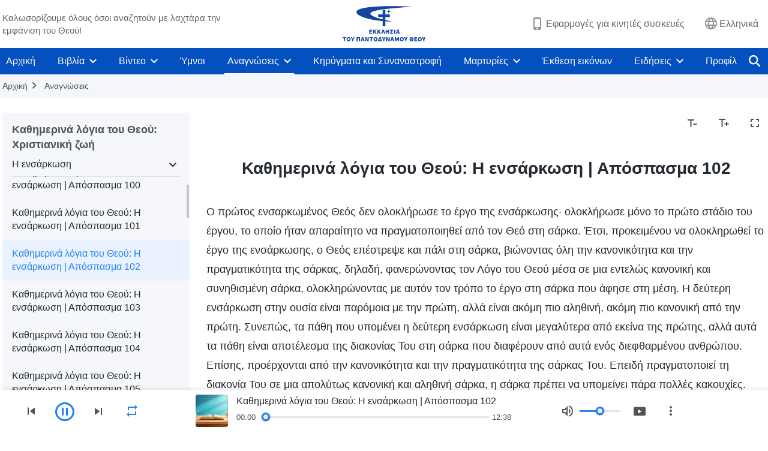

--- FILE ---
content_type: text/html; charset=UTF-8
request_url: https://el.godfootsteps.org/recital-the-incarnation-102.html
body_size: 24682
content:
<!DOCTYPE html>
<html dir="ltr" lang="el" prefix="og: https://ogp.me/ns#">
<head>
    
    <meta charset="UTF-8">
    <meta name="viewport" content="width=device-width, initial-scale=1.0, maximum-scale=1.0, user-scalable=no">
    <meta name="google-site-verification" content="sGSOMgTL7sHohUuvDuPlG4km8BtfIOutJbxjCT2A6Vw"/>
    <link rel="profile" href="https://gmpg.org/xfn/11">
        <link rel="alternate" href="https://www.godfootsteps.org" hreflang="zh-tw" title="全能神教會"/>
        <link rel="alternate" href="https://www.hidden-advent.org" hreflang="zh-cn" title="全能神教会"/>
        <link rel="alternate" href="https://ar.godfootsteps.org" hreflang="ar" title="كنيسة الله القدير"/>
        <link rel="alternate" href="https://bg.godfootsteps.org" hreflang="bg" title="Църквата на Всемогъщия Бог"/>
        <link rel="alternate" href="https://bn.godfootsteps.org" hreflang="bn" title="সর্বশক্তিমান ঈশ্বরের গির্জা"/>
        <link rel="alternate" href="https://de.godfootsteps.org" hreflang="de" title="Die Kirche des Allmächtigen Gottes"/>
        <link rel="alternate" href="https://el.godfootsteps.org" hreflang="el" title="Εκκλησία του Παντοδύναμου Θεού"/>
        <link rel="alternate" href="https://en.godfootsteps.org" hreflang="en" title="The Church of Almighty God"/>
        <link rel="alternate" href="https://es.godfootsteps.org" hreflang="es" title="Iglesia de Dios Todopoderoso"/>
        <link rel="alternate" href="https://fr.godfootsteps.org" hreflang="fr" title="L'Église de Dieu Tout-Puissant"/>
        <link rel="alternate" href="https://he.godfootsteps.org" hreflang="he" title="כנסיית האל הכול יכול"/>
        <link rel="alternate" href="https://hi.godfootsteps.org" hreflang="hi" title="सर्वशक्तिमान परमेश्वर की कलीसिया"/>
        <link rel="alternate" href="https://hmn.godfootsteps.org" hreflang="hmn" title="Pawg Ntseeg Ntawm Vajtswv Tus Uas Muaj Hwj Chim Loj Kawg Nkaus"/>
        <link rel="alternate" href="https://hr.godfootsteps.org" hreflang="hr" title="Crkva Svemogućeg Boga"/>
        <link rel="alternate" href="https://hu.godfootsteps.org" hreflang="hu" title="Mindenható Isten Egyháza"/>
        <link rel="alternate" href="https://id.godfootsteps.org" hreflang="id" title="Gereja Tuhan Yang Mahakuasa"/>
        <link rel="alternate" href="https://it.godfootsteps.org" hreflang="it" title="La Chiesa di Dio Onnipotente"/>
        <link rel="alternate" href="https://jp.godfootsteps.org" hreflang="ja" title="全能神教会"/>
        <link rel="alternate" href="https://km.godfootsteps.org" hreflang="km" title="ពួកជំនុំនៃព្រះដ៏មានគ្រប់ព្រះចេស្ដា"/>
        <link rel="alternate" href="https://kr.godfootsteps.org" hreflang="kr" title="전능하신 하나님 교회"/>
        <link rel="alternate" href="https://lo.godfootsteps.org" hreflang="lo" title="ຄຣິສຕະຈັກຂອງພຣະເຈົ້າອົງຊົງລິດທານຸພາບສູງສຸດ"/>
        <link rel="alternate" href="https://ml.godfootsteps.org" hreflang="ml" title="സര്‍വശക്തനായ ദൈവത്തിന്റെ സഭ"/>
        <link rel="alternate" href="https://mn.godfootsteps.org" hreflang="mn" title="Төгс Хүчит Бурханы Чуулган"/>
        <link rel="alternate" href="https://my.godfootsteps.org" hreflang="my" title="အနန္တတန်ခိုးရှင် ဘုရားသခင်၏အသင်းတော်"/>
        <link rel="alternate" href="https://ne.godfootsteps.org" hreflang="ne" title="सर्वशक्तिमान्‌ परमेश्‍वरको मण्डली"/>
        <link rel="alternate" href="https://nl.godfootsteps.org" hreflang="nl" title="De Kerk van Almachtige God"/>
        <link rel="alternate" href="https://pa.godfootsteps.org" hreflang="pa" title="ਸਰਬਸ਼ਕਤੀਮਾਨ ਪਰਮੇਸ਼ੁਰ ਦੀ ਕਲੀਸਿਯਾ"/>
        <link rel="alternate" href="https://pl.godfootsteps.org" hreflang="pl" title="Kościół Boga Wszechmogącego"/>
        <link rel="alternate" href="https://pt.godfootsteps.org" hreflang="pt" title="Igreja de Deus Todo-Poderoso"/>
        <link rel="alternate" href="https://ro.godfootsteps.org" hreflang="ro" title="Biserica lui Dumnezeu Atotputernic"/>
        <link rel="alternate" href="https://ru.godfootsteps.org" hreflang="ru" title="Церковь Всемогущего Бога"/>
        <link rel="alternate" href="https://sk.godfootsteps.org" hreflang="sk" title="Cirkev Všemohúceho Boha"/>
        <link rel="alternate" href="https://sr.godfootsteps.org" hreflang="sr" title="Crkva Svemogućeg Boga"/>
        <link rel="alternate" href="https://sv.godfootsteps.org" hreflang="sv" title="Allsmäktige Guds Kyrka"/>
        <link rel="alternate" href="https://sw.godfootsteps.org" hreflang="sw" title="Kanisa la Mwenyezi Mungu"/>
        <link rel="alternate" href="https://ta.godfootsteps.org" hreflang="ta" title="சர்வவல்லமையுள்ள தேவனுடைய திருச்சபை"/>
        <link rel="alternate" href="https://th.godfootsteps.org" hreflang="th" title="คริสตจักรแห่งพระเจ้าผู้ทรงมหิทธิฤทธิ์"/>
        <link rel="alternate" href="https://tl.godfootsteps.org" hreflang="tl" title="Ang Iglesia ng Makapangyarihang Diyos"/>
        <link rel="alternate" href="https://uk.godfootsteps.org" hreflang="uk" title="Церква Всемогутнього Бога"/>
        <link rel="alternate" href="https://ur.godfootsteps.org" hreflang="ur" title="قادر مطلق خدا کی کلیسیا"/>
        <link rel="alternate" href="https://vi.godfootsteps.org" hreflang="vi" title="Hội Thánh Đức Chúa Trời Toàn Năng"/>
        <link rel="alternate" href="https://zu.godfootsteps.org" hreflang="zu" title="IBandla LikaNkulunkulu USomandla"/>
        <meta http-equiv="x-dns-prefetch-control" content="on">
    <link rel="preconnect" href="//i.ytimg.com" crossorigin>
    <link rel="preconnect" href="//www.googletagmanager.com" crossorigin>
    <link rel="preconnect" href="//static.kingdomsalvation.org" crossorigin>
    <link rel="dns-prefetch" href="//i.ytimg.com">
    <link rel="dns-prefetch" href="//www.googletagmanager.com">
    <link rel="dns-prefetch" href="//static.kingdomsalvation.org">
    <link rel="apple-touch-icon" sizes="180x180" href="https://static.kingdomsalvation.org/cdn/images/website-icon/official/apple-touch-icon.png">
    <link rel="icon" type="image/png" sizes="32x32" href="https://static.kingdomsalvation.org/cdn/images/website-icon/official/favicon-32x32.png">
    <link rel="icon" type="image/png" sizes="16x16" href="https://static.kingdomsalvation.org/cdn/images/website-icon/official/favicon-16x16.png">

    
		<!-- All in One SEO 4.6.2 - aioseo.com -->
		<title>Καθημερινά λόγια του Θεού: Η ενσάρκωση | Απόσπασμα 102 | Εκκλησία του Παντοδύναμου Θεού</title>
		<meta name="description" content="Ο πρώτος ενσαρκωμένος Θεός δεν ολοκλήρωσε το έργο της ενσάρκωσης· ολοκλήρωσε μόνο το πρώτο στάδιο του έργου, το οποίο ήταν απαραίτητο να πραγματοποιηθεί από τον Θεό στη σάρκα. Έτσι, προκειμένου να ολοκληρωθεί το έργο της ενσάρκωσης, ο Θεός επέστρεψε και πάλι στη σάρκα, βιώνοντας όλη την κανονικότητα και την πραγματικότητα της σάρκας, δηλαδή, φανερώνοντας τον" />
		<meta name="robots" content="max-image-preview:large" />
		<link rel="canonical" href="https://el.godfootsteps.org/recital-the-incarnation-102.html" />
		<meta name="generator" content="All in One SEO (AIOSEO) 4.6.2" />
		<meta property="og:locale" content="el_GR" />
		<meta property="og:site_name" content="Εκκλησία του Παντοδύναμου Θεού" />
		<meta property="og:type" content="article" />
		<meta property="og:title" content="Καθημερινά λόγια του Θεού: Η ενσάρκωση | Απόσπασμα 102 | Εκκλησία του Παντοδύναμου Θεού" />
		<meta property="og:description" content="Ο πρώτος ενσαρκωμένος Θεός δεν ολοκλήρωσε το έργο της ενσάρκωσης· ολοκλήρωσε μόνο το πρώτο στάδιο του έργου, το οποίο ήταν απαραίτητο να πραγματοποιηθεί από τον Θεό στη σάρκα. Έτσι, προκειμένου να ολοκληρωθεί το έργο της ενσάρκωσης, ο Θεός επέστρεψε και πάλι στη σάρκα, βιώνοντας όλη την κανονικότητα και την πραγματικότητα της σάρκας, δηλαδή, φανερώνοντας τον" />
		<meta property="og:url" content="https://el.godfootsteps.org/recital-the-incarnation-102.html" />
		<meta property="og:image" content="https://el.godfootsteps.org/wp-content/uploads/2021/08/the-incarnation.jpg?v=260106&amp;v=260106" />
		<meta property="og:image:secure_url" content="https://el.godfootsteps.org/wp-content/uploads/2021/08/the-incarnation.jpg?v=260106&amp;v=260106" />
		<meta property="article:publisher" content="https://www.facebook.com/kingdomsalvationel/" />
		<meta name="twitter:card" content="summary_large_image" />
		<meta name="twitter:site" content="@CAGchurchel" />
		<meta name="twitter:title" content="Καθημερινά λόγια του Θεού: Η ενσάρκωση | Απόσπασμα 102 | Εκκλησία του Παντοδύναμου Θεού" />
		<meta name="twitter:description" content="Ο πρώτος ενσαρκωμένος Θεός δεν ολοκλήρωσε το έργο της ενσάρκωσης· ολοκλήρωσε μόνο το πρώτο στάδιο του έργου, το οποίο ήταν απαραίτητο να πραγματοποιηθεί από τον Θεό στη σάρκα. Έτσι, προκειμένου να ολοκληρωθεί το έργο της ενσάρκωσης, ο Θεός επέστρεψε και πάλι στη σάρκα, βιώνοντας όλη την κανονικότητα και την πραγματικότητα της σάρκας, δηλαδή, φανερώνοντας τον" />
		<meta name="twitter:image" content="https://el.godfootsteps.org/wp-content/uploads/2021/08/the-incarnation.jpg?v=260106" />
		<meta name="google" content="nositelinkssearchbox" />
		<script type="application/ld+json" class="aioseo-schema">
			{"@context":"https:\/\/schema.org","@graph":[{"@type":"Article","@id":"https:\/\/el.godfootsteps.org\/recital-the-incarnation-102.html#article","name":"\u039a\u03b1\u03b8\u03b7\u03bc\u03b5\u03c1\u03b9\u03bd\u03ac \u03bb\u03cc\u03b3\u03b9\u03b1 \u03c4\u03bf\u03c5 \u0398\u03b5\u03bf\u03cd: \u0397 \u03b5\u03bd\u03c3\u03ac\u03c1\u03ba\u03c9\u03c3\u03b7 | \u0391\u03c0\u03cc\u03c3\u03c0\u03b1\u03c3\u03bc\u03b1 102 | \u0395\u03ba\u03ba\u03bb\u03b7\u03c3\u03af\u03b1 \u03c4\u03bf\u03c5 \u03a0\u03b1\u03bd\u03c4\u03bf\u03b4\u03cd\u03bd\u03b1\u03bc\u03bf\u03c5 \u0398\u03b5\u03bf\u03cd","headline":"\u039a\u03b1\u03b8\u03b7\u03bc\u03b5\u03c1\u03b9\u03bd\u03ac \u03bb\u03cc\u03b3\u03b9\u03b1 \u03c4\u03bf\u03c5 \u0398\u03b5\u03bf\u03cd: \u0397 \u03b5\u03bd\u03c3\u03ac\u03c1\u03ba\u03c9\u03c3\u03b7 | \u0391\u03c0\u03cc\u03c3\u03c0\u03b1\u03c3\u03bc\u03b1 102","author":{"@id":"https:\/\/el.godfootsteps.org\/author\/cag-Gospeledit#author"},"publisher":{"@id":"https:\/\/el.godfootsteps.org\/#organization"},"image":{"@type":"ImageObject","url":"https:\/\/el.godfootsteps.org\/wp-content\/uploads\/2018\/12\/LOGO--ZB20181206-EL.svg","@id":"https:\/\/el.godfootsteps.org\/#articleImage"},"datePublished":"2020-06-06T02:36:29+03:00","dateModified":"2024-01-24T10:41:51+02:00","inLanguage":"el-GR","mainEntityOfPage":{"@id":"https:\/\/el.godfootsteps.org\/recital-the-incarnation-102.html#webpage"},"isPartOf":{"@id":"https:\/\/el.godfootsteps.org\/recital-the-incarnation-102.html#webpage"},"articleSection":"\u0397 \u03b5\u03bd\u03c3\u03ac\u03c1\u03ba\u03c9\u03c3\u03b7"},{"@type":"BreadcrumbList","@id":"https:\/\/el.godfootsteps.org\/recital-the-incarnation-102.html#breadcrumblist","itemListElement":[{"@type":"ListItem","@id":"https:\/\/el.godfootsteps.org\/#listItem","position":1,"name":"Home"}]},{"@type":"Organization","@id":"https:\/\/el.godfootsteps.org\/#organization","name":"\u0395\u03ba\u03ba\u03bb\u03b7\u03c3\u03af\u03b1 \u03c4\u03bf\u03c5 \u03a0\u03b1\u03bd\u03c4\u03bf\u03b4\u03cd\u03bd\u03b1\u03bc\u03bf\u03c5 \u0398\u03b5\u03bf\u03cd","url":"https:\/\/el.godfootsteps.org\/","logo":{"@type":"ImageObject","url":"https:\/\/el.godfootsteps.org\/wp-content\/uploads\/2018\/12\/LOGO--ZB20181206-EL.svg","@id":"https:\/\/el.godfootsteps.org\/recital-the-incarnation-102.html\/#organizationLogo"},"image":{"@id":"https:\/\/el.godfootsteps.org\/recital-the-incarnation-102.html\/#organizationLogo"},"sameAs":["https:\/\/www.instagram.com\/kingdomsalvationel\/","https:\/\/www.youtube.com\/c\/"]},{"@type":"Person","@id":"https:\/\/el.godfootsteps.org\/author\/cag-Gospeledit#author","url":"https:\/\/el.godfootsteps.org\/author\/cag-Gospeledit","name":"\u7ad9\u957f","image":{"@type":"ImageObject","@id":"https:\/\/el.godfootsteps.org\/recital-the-incarnation-102.html#authorImage","url":"https:\/\/secure.gravatar.com\/avatar\/b5efb140bf5c758ba525745ded99002b?s=96&d=mm&r=g","width":96,"height":96,"caption":"\u7ad9\u957f"}},{"@type":"WebPage","@id":"https:\/\/el.godfootsteps.org\/recital-the-incarnation-102.html#webpage","url":"https:\/\/el.godfootsteps.org\/recital-the-incarnation-102.html","name":"\u039a\u03b1\u03b8\u03b7\u03bc\u03b5\u03c1\u03b9\u03bd\u03ac \u03bb\u03cc\u03b3\u03b9\u03b1 \u03c4\u03bf\u03c5 \u0398\u03b5\u03bf\u03cd: \u0397 \u03b5\u03bd\u03c3\u03ac\u03c1\u03ba\u03c9\u03c3\u03b7 | \u0391\u03c0\u03cc\u03c3\u03c0\u03b1\u03c3\u03bc\u03b1 102 | \u0395\u03ba\u03ba\u03bb\u03b7\u03c3\u03af\u03b1 \u03c4\u03bf\u03c5 \u03a0\u03b1\u03bd\u03c4\u03bf\u03b4\u03cd\u03bd\u03b1\u03bc\u03bf\u03c5 \u0398\u03b5\u03bf\u03cd","description":"\u039f \u03c0\u03c1\u03ce\u03c4\u03bf\u03c2 \u03b5\u03bd\u03c3\u03b1\u03c1\u03ba\u03c9\u03bc\u03ad\u03bd\u03bf\u03c2 \u0398\u03b5\u03cc\u03c2 \u03b4\u03b5\u03bd \u03bf\u03bb\u03bf\u03ba\u03bb\u03ae\u03c1\u03c9\u03c3\u03b5 \u03c4\u03bf \u03ad\u03c1\u03b3\u03bf \u03c4\u03b7\u03c2 \u03b5\u03bd\u03c3\u03ac\u03c1\u03ba\u03c9\u03c3\u03b7\u03c2\u0387 \u03bf\u03bb\u03bf\u03ba\u03bb\u03ae\u03c1\u03c9\u03c3\u03b5 \u03bc\u03cc\u03bd\u03bf \u03c4\u03bf \u03c0\u03c1\u03ce\u03c4\u03bf \u03c3\u03c4\u03ac\u03b4\u03b9\u03bf \u03c4\u03bf\u03c5 \u03ad\u03c1\u03b3\u03bf\u03c5, \u03c4\u03bf \u03bf\u03c0\u03bf\u03af\u03bf \u03ae\u03c4\u03b1\u03bd \u03b1\u03c0\u03b1\u03c1\u03b1\u03af\u03c4\u03b7\u03c4\u03bf \u03bd\u03b1 \u03c0\u03c1\u03b1\u03b3\u03bc\u03b1\u03c4\u03bf\u03c0\u03bf\u03b9\u03b7\u03b8\u03b5\u03af \u03b1\u03c0\u03cc \u03c4\u03bf\u03bd \u0398\u03b5\u03cc \u03c3\u03c4\u03b7 \u03c3\u03ac\u03c1\u03ba\u03b1. \u0388\u03c4\u03c3\u03b9, \u03c0\u03c1\u03bf\u03ba\u03b5\u03b9\u03bc\u03ad\u03bd\u03bf\u03c5 \u03bd\u03b1 \u03bf\u03bb\u03bf\u03ba\u03bb\u03b7\u03c1\u03c9\u03b8\u03b5\u03af \u03c4\u03bf \u03ad\u03c1\u03b3\u03bf \u03c4\u03b7\u03c2 \u03b5\u03bd\u03c3\u03ac\u03c1\u03ba\u03c9\u03c3\u03b7\u03c2, \u03bf \u0398\u03b5\u03cc\u03c2 \u03b5\u03c0\u03ad\u03c3\u03c4\u03c1\u03b5\u03c8\u03b5 \u03ba\u03b1\u03b9 \u03c0\u03ac\u03bb\u03b9 \u03c3\u03c4\u03b7 \u03c3\u03ac\u03c1\u03ba\u03b1, \u03b2\u03b9\u03ce\u03bd\u03bf\u03bd\u03c4\u03b1\u03c2 \u03cc\u03bb\u03b7 \u03c4\u03b7\u03bd \u03ba\u03b1\u03bd\u03bf\u03bd\u03b9\u03ba\u03cc\u03c4\u03b7\u03c4\u03b1 \u03ba\u03b1\u03b9 \u03c4\u03b7\u03bd \u03c0\u03c1\u03b1\u03b3\u03bc\u03b1\u03c4\u03b9\u03ba\u03cc\u03c4\u03b7\u03c4\u03b1 \u03c4\u03b7\u03c2 \u03c3\u03ac\u03c1\u03ba\u03b1\u03c2, \u03b4\u03b7\u03bb\u03b1\u03b4\u03ae, \u03c6\u03b1\u03bd\u03b5\u03c1\u03ce\u03bd\u03bf\u03bd\u03c4\u03b1\u03c2 \u03c4\u03bf\u03bd","inLanguage":"el-GR","isPartOf":{"@id":"https:\/\/el.godfootsteps.org\/#website"},"breadcrumb":{"@id":"https:\/\/el.godfootsteps.org\/recital-the-incarnation-102.html#breadcrumblist"},"author":{"@id":"https:\/\/el.godfootsteps.org\/author\/cag-Gospeledit#author"},"creator":{"@id":"https:\/\/el.godfootsteps.org\/author\/cag-Gospeledit#author"},"datePublished":"2020-06-06T02:36:29+03:00","dateModified":"2024-01-24T10:41:51+02:00"},{"@type":"WebSite","@id":"https:\/\/el.godfootsteps.org\/#website","url":"https:\/\/el.godfootsteps.org\/","name":"\u0395\u03ba\u03ba\u03bb\u03b7\u03c3\u03af\u03b1 \u03c4\u03bf\u03c5 \u03a0\u03b1\u03bd\u03c4\u03bf\u03b4\u03cd\u03bd\u03b1\u03bc\u03bf\u03c5 \u0398\u03b5\u03bf\u03cd","inLanguage":"el-GR","publisher":{"@id":"https:\/\/el.godfootsteps.org\/#organization"}}]}
		</script>
		<!-- All in One SEO -->

<style id='jetpack-sharing-buttons-style-inline-css' type='text/css'>
.jetpack-sharing-buttons__services-list{display:flex;flex-direction:row;flex-wrap:wrap;gap:0;list-style-type:none;margin:5px;padding:0}.jetpack-sharing-buttons__services-list.has-small-icon-size{font-size:12px}.jetpack-sharing-buttons__services-list.has-normal-icon-size{font-size:16px}.jetpack-sharing-buttons__services-list.has-large-icon-size{font-size:24px}.jetpack-sharing-buttons__services-list.has-huge-icon-size{font-size:36px}@media print{.jetpack-sharing-buttons__services-list{display:none!important}}ul.jetpack-sharing-buttons__services-list.has-background{padding:1.25em 2.375em}
</style>
<style id='classic-theme-styles-inline-css' type='text/css'>
/*! This file is auto-generated */
.wp-block-button__link{color:#fff;background-color:#32373c;border-radius:9999px;box-shadow:none;text-decoration:none;padding:calc(.667em + 2px) calc(1.333em + 2px);font-size:1.125em}.wp-block-file__button{background:#32373c;color:#fff;text-decoration:none}
</style>
<style id='global-styles-inline-css' type='text/css'>
body{--wp--preset--color--black: #000000;--wp--preset--color--cyan-bluish-gray: #abb8c3;--wp--preset--color--white: #ffffff;--wp--preset--color--pale-pink: #f78da7;--wp--preset--color--vivid-red: #cf2e2e;--wp--preset--color--luminous-vivid-orange: #ff6900;--wp--preset--color--luminous-vivid-amber: #fcb900;--wp--preset--color--light-green-cyan: #7bdcb5;--wp--preset--color--vivid-green-cyan: #00d084;--wp--preset--color--pale-cyan-blue: #8ed1fc;--wp--preset--color--vivid-cyan-blue: #0693e3;--wp--preset--color--vivid-purple: #9b51e0;--wp--preset--gradient--vivid-cyan-blue-to-vivid-purple: linear-gradient(135deg,rgba(6,147,227,1) 0%,rgb(155,81,224) 100%);--wp--preset--gradient--light-green-cyan-to-vivid-green-cyan: linear-gradient(135deg,rgb(122,220,180) 0%,rgb(0,208,130) 100%);--wp--preset--gradient--luminous-vivid-amber-to-luminous-vivid-orange: linear-gradient(135deg,rgba(252,185,0,1) 0%,rgba(255,105,0,1) 100%);--wp--preset--gradient--luminous-vivid-orange-to-vivid-red: linear-gradient(135deg,rgba(255,105,0,1) 0%,rgb(207,46,46) 100%);--wp--preset--gradient--very-light-gray-to-cyan-bluish-gray: linear-gradient(135deg,rgb(238,238,238) 0%,rgb(169,184,195) 100%);--wp--preset--gradient--cool-to-warm-spectrum: linear-gradient(135deg,rgb(74,234,220) 0%,rgb(151,120,209) 20%,rgb(207,42,186) 40%,rgb(238,44,130) 60%,rgb(251,105,98) 80%,rgb(254,248,76) 100%);--wp--preset--gradient--blush-light-purple: linear-gradient(135deg,rgb(255,206,236) 0%,rgb(152,150,240) 100%);--wp--preset--gradient--blush-bordeaux: linear-gradient(135deg,rgb(254,205,165) 0%,rgb(254,45,45) 50%,rgb(107,0,62) 100%);--wp--preset--gradient--luminous-dusk: linear-gradient(135deg,rgb(255,203,112) 0%,rgb(199,81,192) 50%,rgb(65,88,208) 100%);--wp--preset--gradient--pale-ocean: linear-gradient(135deg,rgb(255,245,203) 0%,rgb(182,227,212) 50%,rgb(51,167,181) 100%);--wp--preset--gradient--electric-grass: linear-gradient(135deg,rgb(202,248,128) 0%,rgb(113,206,126) 100%);--wp--preset--gradient--midnight: linear-gradient(135deg,rgb(2,3,129) 0%,rgb(40,116,252) 100%);--wp--preset--font-size--small: 13px;--wp--preset--font-size--medium: 20px;--wp--preset--font-size--large: 36px;--wp--preset--font-size--x-large: 42px;--wp--preset--spacing--20: 0.44rem;--wp--preset--spacing--30: 0.67rem;--wp--preset--spacing--40: 1rem;--wp--preset--spacing--50: 1.5rem;--wp--preset--spacing--60: 2.25rem;--wp--preset--spacing--70: 3.38rem;--wp--preset--spacing--80: 5.06rem;--wp--preset--shadow--natural: 6px 6px 9px rgba(0, 0, 0, 0.2);--wp--preset--shadow--deep: 12px 12px 50px rgba(0, 0, 0, 0.4);--wp--preset--shadow--sharp: 6px 6px 0px rgba(0, 0, 0, 0.2);--wp--preset--shadow--outlined: 6px 6px 0px -3px rgba(255, 255, 255, 1), 6px 6px rgba(0, 0, 0, 1);--wp--preset--shadow--crisp: 6px 6px 0px rgba(0, 0, 0, 1);}:where(.is-layout-flex){gap: 0.5em;}:where(.is-layout-grid){gap: 0.5em;}body .is-layout-flow > .alignleft{float: left;margin-inline-start: 0;margin-inline-end: 2em;}body .is-layout-flow > .alignright{float: right;margin-inline-start: 2em;margin-inline-end: 0;}body .is-layout-flow > .aligncenter{margin-left: auto !important;margin-right: auto !important;}body .is-layout-constrained > .alignleft{float: left;margin-inline-start: 0;margin-inline-end: 2em;}body .is-layout-constrained > .alignright{float: right;margin-inline-start: 2em;margin-inline-end: 0;}body .is-layout-constrained > .aligncenter{margin-left: auto !important;margin-right: auto !important;}body .is-layout-constrained > :where(:not(.alignleft):not(.alignright):not(.alignfull)){max-width: var(--wp--style--global--content-size);margin-left: auto !important;margin-right: auto !important;}body .is-layout-constrained > .alignwide{max-width: var(--wp--style--global--wide-size);}body .is-layout-flex{display: flex;}body .is-layout-flex{flex-wrap: wrap;align-items: center;}body .is-layout-flex > *{margin: 0;}body .is-layout-grid{display: grid;}body .is-layout-grid > *{margin: 0;}:where(.wp-block-columns.is-layout-flex){gap: 2em;}:where(.wp-block-columns.is-layout-grid){gap: 2em;}:where(.wp-block-post-template.is-layout-flex){gap: 1.25em;}:where(.wp-block-post-template.is-layout-grid){gap: 1.25em;}.has-black-color{color: var(--wp--preset--color--black) !important;}.has-cyan-bluish-gray-color{color: var(--wp--preset--color--cyan-bluish-gray) !important;}.has-white-color{color: var(--wp--preset--color--white) !important;}.has-pale-pink-color{color: var(--wp--preset--color--pale-pink) !important;}.has-vivid-red-color{color: var(--wp--preset--color--vivid-red) !important;}.has-luminous-vivid-orange-color{color: var(--wp--preset--color--luminous-vivid-orange) !important;}.has-luminous-vivid-amber-color{color: var(--wp--preset--color--luminous-vivid-amber) !important;}.has-light-green-cyan-color{color: var(--wp--preset--color--light-green-cyan) !important;}.has-vivid-green-cyan-color{color: var(--wp--preset--color--vivid-green-cyan) !important;}.has-pale-cyan-blue-color{color: var(--wp--preset--color--pale-cyan-blue) !important;}.has-vivid-cyan-blue-color{color: var(--wp--preset--color--vivid-cyan-blue) !important;}.has-vivid-purple-color{color: var(--wp--preset--color--vivid-purple) !important;}.has-black-background-color{background-color: var(--wp--preset--color--black) !important;}.has-cyan-bluish-gray-background-color{background-color: var(--wp--preset--color--cyan-bluish-gray) !important;}.has-white-background-color{background-color: var(--wp--preset--color--white) !important;}.has-pale-pink-background-color{background-color: var(--wp--preset--color--pale-pink) !important;}.has-vivid-red-background-color{background-color: var(--wp--preset--color--vivid-red) !important;}.has-luminous-vivid-orange-background-color{background-color: var(--wp--preset--color--luminous-vivid-orange) !important;}.has-luminous-vivid-amber-background-color{background-color: var(--wp--preset--color--luminous-vivid-amber) !important;}.has-light-green-cyan-background-color{background-color: var(--wp--preset--color--light-green-cyan) !important;}.has-vivid-green-cyan-background-color{background-color: var(--wp--preset--color--vivid-green-cyan) !important;}.has-pale-cyan-blue-background-color{background-color: var(--wp--preset--color--pale-cyan-blue) !important;}.has-vivid-cyan-blue-background-color{background-color: var(--wp--preset--color--vivid-cyan-blue) !important;}.has-vivid-purple-background-color{background-color: var(--wp--preset--color--vivid-purple) !important;}.has-black-border-color{border-color: var(--wp--preset--color--black) !important;}.has-cyan-bluish-gray-border-color{border-color: var(--wp--preset--color--cyan-bluish-gray) !important;}.has-white-border-color{border-color: var(--wp--preset--color--white) !important;}.has-pale-pink-border-color{border-color: var(--wp--preset--color--pale-pink) !important;}.has-vivid-red-border-color{border-color: var(--wp--preset--color--vivid-red) !important;}.has-luminous-vivid-orange-border-color{border-color: var(--wp--preset--color--luminous-vivid-orange) !important;}.has-luminous-vivid-amber-border-color{border-color: var(--wp--preset--color--luminous-vivid-amber) !important;}.has-light-green-cyan-border-color{border-color: var(--wp--preset--color--light-green-cyan) !important;}.has-vivid-green-cyan-border-color{border-color: var(--wp--preset--color--vivid-green-cyan) !important;}.has-pale-cyan-blue-border-color{border-color: var(--wp--preset--color--pale-cyan-blue) !important;}.has-vivid-cyan-blue-border-color{border-color: var(--wp--preset--color--vivid-cyan-blue) !important;}.has-vivid-purple-border-color{border-color: var(--wp--preset--color--vivid-purple) !important;}.has-vivid-cyan-blue-to-vivid-purple-gradient-background{background: var(--wp--preset--gradient--vivid-cyan-blue-to-vivid-purple) !important;}.has-light-green-cyan-to-vivid-green-cyan-gradient-background{background: var(--wp--preset--gradient--light-green-cyan-to-vivid-green-cyan) !important;}.has-luminous-vivid-amber-to-luminous-vivid-orange-gradient-background{background: var(--wp--preset--gradient--luminous-vivid-amber-to-luminous-vivid-orange) !important;}.has-luminous-vivid-orange-to-vivid-red-gradient-background{background: var(--wp--preset--gradient--luminous-vivid-orange-to-vivid-red) !important;}.has-very-light-gray-to-cyan-bluish-gray-gradient-background{background: var(--wp--preset--gradient--very-light-gray-to-cyan-bluish-gray) !important;}.has-cool-to-warm-spectrum-gradient-background{background: var(--wp--preset--gradient--cool-to-warm-spectrum) !important;}.has-blush-light-purple-gradient-background{background: var(--wp--preset--gradient--blush-light-purple) !important;}.has-blush-bordeaux-gradient-background{background: var(--wp--preset--gradient--blush-bordeaux) !important;}.has-luminous-dusk-gradient-background{background: var(--wp--preset--gradient--luminous-dusk) !important;}.has-pale-ocean-gradient-background{background: var(--wp--preset--gradient--pale-ocean) !important;}.has-electric-grass-gradient-background{background: var(--wp--preset--gradient--electric-grass) !important;}.has-midnight-gradient-background{background: var(--wp--preset--gradient--midnight) !important;}.has-small-font-size{font-size: var(--wp--preset--font-size--small) !important;}.has-medium-font-size{font-size: var(--wp--preset--font-size--medium) !important;}.has-large-font-size{font-size: var(--wp--preset--font-size--large) !important;}.has-x-large-font-size{font-size: var(--wp--preset--font-size--x-large) !important;}
.wp-block-navigation a:where(:not(.wp-element-button)){color: inherit;}
:where(.wp-block-post-template.is-layout-flex){gap: 1.25em;}:where(.wp-block-post-template.is-layout-grid){gap: 1.25em;}
:where(.wp-block-columns.is-layout-flex){gap: 2em;}:where(.wp-block-columns.is-layout-grid){gap: 2em;}
.wp-block-pullquote{font-size: 1.5em;line-height: 1.6;}
</style>

<!-- <meta name="GmediaGallery" version="1.22.0/1.8.0" license="" /> -->
<script type="application/ld+json">
        [{
            "@context": "http://schema.org",
            "@type": "WebSite",
            "name": "Εκκλησία του Παντοδύναμου Θεού",
            "url": "https://el.godfootsteps.org"
        }]
        </script>
<script>
        window.$g2_config = {
            site_lang:"el_GR",
            site_type:"official",
            is_cn:false,
            is_latin:true,
            is_rtl:false,
            media_url:"https://static.kingdomsalvation.org",
            s_footnotes:"Υποσημειώσεις",
            template_name:"page-recital-player",
            videoPlatform:"YouTube",
            facebook_user_name:"kingdomsalvationel",
            host_name:"https://el.godfootsteps.org",
            comments_platform:"jetpack",
        }
        </script>
  <script type="text/javascript">
    function getBrowserInfo() {
      var Sys = {};
      var ua = navigator.userAgent.toLowerCase();
      var re = /(rv:|msie|edge|firefox|chrome|opera|version).*?([\d.]+)/;
      var m = ua.match(re);
      Sys.browser = m[1].replace(/version/, "'safari");
      Sys.ver = m[2];
      return Sys;
    }

    function versionInfo() {
      document.documentElement.setAttribute('versionOld', 'true');
      document.write('<style type="text/css" id="BrowVer">html[versionOld]{display:none;}</style>');
    }
    var sys = getBrowserInfo();
    switch (sys.browser) {
      case 'chrome':
        parseInt(sys.ver) <= 60 && versionInfo();
        break;
      case 'firefox':
        parseInt(sys.ver) <= 50 && versionInfo();
        break;
      case 'safari':
        parseInt(sys.ver) <= 10 && versionInfo();
        break;
        //  IE
      case 'rv':
      case 'msie':
        parseInt(sys.ver) <= 10 && versionInfo();
        break;
      case 'opera':
        parseInt(sys.ver) <= 10 && versionInfo();
        break;
      default:
        ''
        break;
    }
  </script>
        <link rel="stylesheet" type="text/css" href="https://static.kingdomsalvation.org/cdn/v3/official/framework/css/framework.min.css?v=260106">
        <link rel="stylesheet" type="text/css" href="https://static.kingdomsalvation.org/cdn/v3/common/header/header.min.css?v=260106">
                <link rel="stylesheet" type="text/css" href="https://static.kingdomsalvation.org/cdn/v3/common/footer/footer.min.css?v=260106" media="print" onload="this.media='all'">
                <link rel="stylesheet" href="https://static.kingdomsalvation.org/cdn/v3/common/call-action-guild/call-action-guild.min.css?v=260106" media="print" onload="this.media='all'">
<link rel="stylesheet" type="text/css" href="https://static.kingdomsalvation.org/cdn/v3/common/page-recital-player/page-recital-player.min.css?v=260106">
<script type="text/javascript">
/* <![CDATA[ */
var gospelAjax = {"ajaxurl":"https:\/\/el.godfootsteps.org\/wp-admin\/admin-ajax.php","security":"0074aece0e"};
/* ]]> */
</script>
    <style>@font-face{font-family:icomoon;src:url('https://static.kingdomsalvation.org/cdn/v3/sources/fonts/official/fonts/icomoon.woff?v=260106') format('woff');font-weight: normal;font-style:normal;font-display:swap}[class*=" icon-"],[class^=icon-]{font-family:icomoon!important;speak:never;font-style:normal;font-weight:400;font-variant:normal;text-transform:none;line-height:1;-webkit-font-smoothing:antialiased;-moz-osx-font-smoothing:grayscale}.icon-videos-list:before{content:"\e945";color:#fff;}.icon-content-copy:before{content:"\e942";color:#666}.icon-widgets:before{content:"\e943";color:#666}.icon-filter-list:before{content:"\e944"}.icon-youtube .path1:before{content:"\e940";color:#fff}.icon-youtube .path2:before{content:"\e941";margin-left:-1.421875em;color:#000}.icon-chatonline .path1:before{content:"\e93d";color:#8ad686}.icon-chatonline .path2:before{content:"\e93e";margin-left:-1.23046875em;color:#fff}.icon-chatonline .path3:before{content:"\e93f";margin-left:-1.23046875em;color:#4db748}.icon-chat-icon .path1:before{content:"\e903";color:none;opacity:.85}.icon-chat-icon .path2:before{content:"\e904";margin-left:-1em;color:#000;opacity:.85}.icon-chat-icon .path3:before{content:"\e93b";margin-left:-1em;color:#fff;opacity:.85}.icon-close:before{content:"\e922"}.icon-cached:before{content:"\e93c"}.icon-lrc:before{content:"\e902"}.icon-send:before{content:"\e901"}.icon-volume-off:before{content:"\e93a"}.icon-play-arrow-filled:before{content:"\e900"}.icon-repeat-one:before{content:"\e938"}.icon-copy-link:before{content:"\e905"}.icon-communication-list:before{content:"\e906"}.icon-font-setting:before{content:"\e907"}.icon-font-add:before{content:"\e908"}.icon-font-cut:before{content:"\e909"}.icon-shuffle:before{content:"\e90a"}.icon-repeat:before{content:"\e90b"}.icon-share:before{content:"\e90c"}.icon-list-download:before{content:"\e90d"}.icon-text-rotate-vertical:before{content:"\e90e"}.icon-movie:before{content:"\e90f"}.icon-line-movie:before{content:"\e910"}.icon-forum:before{content:"\e911"}.icon-audio:before{content:"\e912"}.icon-books:before{content:"\e913"}.icon-search:before{content:"\e914"}.icon-headset:before{content:"\e915"}.icon-volume-mute:before{content:"\e916"}.icon-expand-more:before{content:"\e917"}.icon-expand-less:before{content:"\e918"}.icon-fullscreen-exit:before{content:"\e919"}.icon-fullscreen:before{content:"\e91a"}.icon-videocam:before{content:"\e91b"}.icon-play-arrow-outline:before{content:"\e91c"}.icon-cloud-download:before{content:"\e91d"}.icon-tune:before{content:"\e91e"}.icon-palette:before{content:"\e91f"}.icon-more-vert:before{content:"\e920"}.icon-menu:before{content:"\e921"}.icon-cancel:before{content:"\e923"}.icon-arrow-drop-down:before{content:"\e924"}.icon-arrow-back:before{content:"\e925"}.icon-navigate-next:before{content:"\e926"}.icon-navigate-before:before{content:"\e927"}.icon-phone-iphone:before{content:"\e928"}.icon-format-list-bulleted:before{content:"\e929"}.icon-mail-outline:before{content:"\e92a"}.icon-call:before{content:"\e92b"}.icon-playlist-play:before{content:"\e92c"}.icon-volume-up:before{content:"\e92d"}.icon-play-circle-outline:before{content:"\e92e"}.icon-pause-circle-outline:before{content:"\e92f"}.icon-skip-previous:before{content:"\e930"}.icon-skip-next:before{content:"\e931"}.icon-playlist-add:before{content:"\e932"}.icon-high-quality:before{content:"\e933"}.icon-language:before{content:"\e934"}.icon-list:before{content:"\e935"}.icon-history:before{content:"\e936"}.icon-view-list:before{content:"\e937"}.icon-view-module:before{content:"\e939"}</style>
    <style id="customCss"></style>

    <!-- Google Tag Manager -->
    <script>
        (function(w,d,s,l,i){
            w[l]=w[l]||[];
            w[l].push({'gtm.start':new Date().getTime(),event:'gtm.js'});
            var f=d.getElementsByTagName(s)[0],j=d.createElement(s),dl=l != 'dataLayer'?'&l='+l:'';
            j.async=true;j.src='https://www.googletagmanager.com/gtm.js?id='+i+dl;
            f.parentNode.insertBefore(j, f);
        })
        (window, document, 'script', 'dataLayer', 'GTM-P5C3B3B');
    </script>
    <!-- End Google Tag Manager -->
</head>
<body class="latin post-template-default single single-post postid-25005 single-format-standard" site_type="official" template_name="page-recital-player">
<!-- Google Tag Manager (noscript) -->
<noscript>
    <iframe src="https://www.googletagmanager.com/ns.html?id=GTM-P5C3B3B" height="0" width="0" style="display:none;visibility:hidden"></iframe>
</noscript>
<!-- End Google Tag Manager (noscript) -->
<div class="head-commercial-wrap d-xl-none" data-showType="image_gif" data-fixed="true" data-loop="yes" widgetId="commercial_whole_device_top">
    <a class="recom-item messenger-payload"  href="https://m.me/el.godfootsteps?ref=website" data-android="" data-ios=""
        data-tab-img="https://el.godfootsteps.org/wp-content/uploads/2021/05/ads-kingdom-el-TAB-ZB20210418-EL-1536X190.gif" data-mb-img="https://el.godfootsteps.org/wp-content/uploads/2021/05/ads-kingdom-el-MB-ZB20210418-EL-750X150.gif" data-adname="στη βασιλεία των ουρανών και να κερδίσετε αιώνια ζωή"
        data-title="στη βασιλεία των ουρανών και να κερδίσετε αιώνια ζωή" tabIndex="0" linkType="page_link" target="_blank" data-ref="TOP-AD"></a>
</div><header id="header">
    <div class="container head">
        <p class="d-none d-xl-block">Καλωσορίζουμε όλους όσοι αναζητούν με λαχτάρα την εμφάνιση του Θεού!</p>
        <button id="sidenav-btn" data-target="mobile-slide-out" class="d-xl-none btn btn-icon"><i class="icon-menu"></i>
        </button>
        <a href="https://el.godfootsteps.org" class="logo" title="Εκκλησία του Παντοδύναμου Θεού">
            <img src="https://el.godfootsteps.org/wp-content/uploads/2023/09/el-logo.svg" alt="Εκκλησία του Παντοδύναμου Θεού" title="Εκκλησία του Παντοδύναμου Θεού">
            <h1>Εκκλησία του Παντοδύναμου Θεού</h1>
        </a>
        <div class="head-right">
            <a href="javascript:;" id="apps-trigger-btn" class="mobile-app">
                <i class="icon-phone-iphone"></i>Εφαρμογές για κινητές συσκευές</a>
            <button class="language"><i class="icon-language"></i>Ελληνικά</button>
            <button class="mb-search-show-btn d-xl-none btn btn-icon"><i class="icon-search"></i></button>
        </div>
    </div>
    <nav id="navbar" class="d-none d-xl-block">
        <div class="container nav-box-navigation">
			<ul id="nav-menu" class="menu"><li class="menu-item menu-item-type-post_type"><a href="https://el.godfootsteps.org/">Αρχική</a></li>
<li class="menu-item menu-item-type-post_type menu-item-has-children"><a href="https://el.godfootsteps.org/books.html">Βιβλία</a><button class="btn icon-expand-more"></button>
<ul class="sub-menu">
	<li class="menu-item"><a href="https://el.godfootsteps.org/books/utterances-of-Christ.html">Ομιλίες του Χριστού των εσχάτων ημερών</a></li>
	<li class="menu-item"><a href="https://el.godfootsteps.org/books/gospel-books.html">Ευαγγελικά βιβλία</a></li>
	<li class="menu-item"><a href="https://el.godfootsteps.org/books/books-on-life-entry.html">Βιβλία για την είσοδο στη ζωή</a></li>
	<li class="menu-item"><a href="https://el.godfootsteps.org/books/testimonies.html">Βιωματικές μαρτυρίες</a></li>
</ul>
</li>
<li class="menu-item menu-item-type-post_type menu-item-has-children"><a href="https://el.godfootsteps.org/videos.html">Βίντεο</a><button class="btn icon-expand-more"></button>
<ul class="sub-menu">
	<li class="menu-item menu-item-has-children"><a href="#">Αναγνώσεις των λόγων του Παντοδύναμου Θεού</a><button class="btn icon-expand-more"></button>
	<ul class="sub-menu">
		<li class="menu-item"><a href="https://el.godfootsteps.org/video-category/Almighty-God-word.html">Αναγνώσεις από το βιβλίο "Ο Λόγος", τόμ. 1: "Η εμφάνιση και το έργο του Θεού"</a></li>
		<li class="menu-item"><a href="/video-category/the-way-to-know-God.html">Αναγνώσεις από το βιβλίο "Ο Λόγος", τόμ. 2: "Σχετικά με το να γνωρίζει κανείς τον Θεό"</a></li>
		<li class="menu-item"><a href="/video-category/records-of-talks-of-Christ-of-the-last-days.html">Αναγνώσεις από το βιβλίο "Ο Λόγος", τόμ. 3: "Οι συνομιλίες του Χριστού των Εσχάτων Ημερών"</a></li>
		<li class="menu-item"><a href="https://el.godfootsteps.org/video-category/video-exposing-antichrists.html">Αναγνώσεις από το βιβλίο "Ο Λόγος", τόμ. 4: "Εκθέτοντας τους αντίχριστους"</a></li>
		<li class="menu-item"><a href="https://el.godfootsteps.org/video-category/video-responsibilities-of-leaders-and-workers.html">Αναγνώσεις από το βιβλίο "Ο Λόγος", τόμ. 5: "Οι ευθύνες των επικεφαλής και των εργατών"</a></li>
		<li class="menu-item"><a href="/video-category/video-on-the-pursuit-of-the-truth.html">Αναγνώσεις από το βιβλίο "Ο Λόγος", τόμ. 6: "Σχετικά με την επιδίωξη της αλήθειας"</a></li>
	</ul>
</li>
	<li class="menu-item"><a href="https://el.godfootsteps.org/video-category/daily-words-of-God.html">Αναγνώσεις από το βιβλίο «Καθημερινά λόγια του Θεού»</a></li>
	<li class="menu-item"><a href="https://el.godfootsteps.org/video-category/gospel-movies-series.html">Ευαγγελικές ταινίες</a></li>
	<li class="menu-item"><a href="https://el.godfootsteps.org/video-category/religious-persecution-movie-series.html">Ταινίες θρησκευτικών διωγμών</a></li>
	<li class="menu-item"><a href="https://el.godfootsteps.org/video-category/church-life-movies-series.html">Μαρτυρίες για την εκκλησιαστική ζωή</a></li>
	<li class="menu-item"><a href="https://el.godfootsteps.org/video-category/church-life-movies.html">Ταινίες με μαρτυρίες εμπειριών ζωής</a></li>
	<li class="menu-item"><a href="/video-category/sermons-seeking-true-faith.html">Σειρά κηρυγμάτων: Αναζητώντας την αληθινή πίστη</a></li>
	<li class="menu-item"><a href="https://el.godfootsteps.org/video-category/mv-series.html">Μουσικά βίντεο</a></li>
	<li class="menu-item"><a href="https://el.godfootsteps.org/video-category/dance-and-song-videos.html">Χορωδιακό και χορευτικό σύνολο</a></li>
	<li class="menu-item"><a href="https://el.godfootsteps.org/video-category/choir-series.html">Σειρά χορωδιακών βίντεο</a></li>
	<li class="menu-item"><a href="https://el.godfootsteps.org/video-category/the-life-of-the-church-artistic-series.html">Εκκλησιαστική ζωή — Βαριετέ</a></li>
	<li class="menu-item"><a href="https://el.godfootsteps.org/video-category/hymn-videos.html">Βίντεο ύμνων</a></li>
	<li class="menu-item"><a href="/video-category/disclosure-of-the-true-facts-series.html">Αποκαλύπτοντας την αλήθεια</a></li>
	<li class="menu-item"><a href="/video-category/featured-movie-selections.html">Προτεινόμενα αποσπάσματα ταινιών</a></li>
	<li class="menu-item"><a href="https://el.godfootsteps.org/video-category/video-page-collection.html">Στιγμιότυπα κινηματογραφικών έργων</a></li>
</ul>
</li>
<li class="menu-item menu-item-type-post_type"><a href="https://el.godfootsteps.org/hymns.html">Ύμνοι</a></li>
<li class="menu-item menu-item-type-post_type menu-item-has-children"><a href="https://el.godfootsteps.org/recital.html">Αναγνώσεις</a><button class="btn icon-expand-more"></button>
<ul class="sub-menu">
	<li class="menu-item"><a href="https://el.godfootsteps.org/readings-knowing-God.html">Καθημερινά λόγια του Θεού: Γνωρίζοντας τον Θεό</a></li>
	<li class="menu-item menu-item-has-children"><a href="https://el.godfootsteps.org/readings-a-christian-life.html">Καθημερινά λόγια του Θεού: Χριστιανική ζωή</a><button class="btn icon-expand-more"></button>
	<ul class="sub-menu">
		<li class="menu-item"><a href="https://el.godfootsteps.org/the-three-stages-of-work.html">Τα τρία στάδια του έργου</a></li>
		<li class="menu-item"><a href="https://el.godfootsteps.org/God-s-appearance-and-work.html">Η εμφάνιση και το έργο του Θεού</a></li>
		<li class="menu-item"><a href="https://el.godfootsteps.org/judgment-in-the-last-days.html">Η κρίση τις έσχατες ημέρες</a></li>
		<li class="menu-item"><a href="https://el.godfootsteps.org/the-incarnation.html">Η ενσάρκωση</a></li>
		<li class="menu-item"><a href="https://el.godfootsteps.org/knowing-God-s-work.html">Γνωρίζοντας το έργο του Θεού</a></li>
		<li class="menu-item"><a href="https://el.godfootsteps.org/God-s-disposition-and-what-He-has-and-is.html">Η διάθεση του Θεού και αυτό που Εκείνος έχει και είναι</a></li>
		<li class="menu-item"><a href="https://el.godfootsteps.org/mysteries-about-the-bible.html">Μυστήρια σχετικά με τη Βίβλο</a></li>
		<li class="menu-item"><a href="https://el.godfootsteps.org/exposing-religious-notions.html">Εκθέτοντας τις θρησκευτικές αντιλήψεις</a></li>
		<li class="menu-item"><a href="https://el.godfootsteps.org/exposing-mankind-s-corruption.html">Εκθέτοντας τη διαφθορά της ανθρωπότητας</a></li>
		<li class="menu-item"><a href="https://el.godfootsteps.org/entry-into-life.html">Είσοδος στη ζωή</a></li>
		<li class="menu-item"><a href="https://el.godfootsteps.org/destinations-and-outcomes.html">Προορισμοί και εκβάσεις</a></li>
	</ul>
</li>
	<li class="menu-item"><a href="https://el.godfootsteps.org/recital-god-word-selected-passages.html">Ο Λόγος, τόμ. 1: Η εμφάνιση και το έργο του Θεού (Ανθολογία)</a></li>
	<li class="menu-item"><a href="https://el.godfootsteps.org/readings-on-knowing-God-selections.html">Ο Λόγος, τόμ. 2: Σχετικά με το να γνωρίζει κανείς τον Θεό (Πλήρη κεφάλαια)</a></li>
	<li class="menu-item"><a href="https://el.godfootsteps.org/readings-records-of-talks-of-Christ-of-the-last-days.html">Ο Λόγος, τόμ. 3: Οι συνομιλίες του Χριστού των Εσχάτων Ημερών (Πλήρη κεφάλαια)</a></li>
	<li class="menu-item"><a href="https://el.godfootsteps.org/audio-exposing-antichrists.html">Ο Λόγος, τόμ. 4: Εκθέτοντας τους αντίχριστους (Πλήρη κεφάλαια)</a></li>
	<li class="menu-item"><a href="https://el.godfootsteps.org/audio-responsibilities-of-leaders-and-workers.html">Ο Λόγος, τόμ. 5: Οι ευθύνες των επικεφαλής και των εργατών (Πλήρη κεφάλαια)</a></li>
	<li class="menu-item"><a href="/recital-on-the-pursuit-of-the-truth.html">Ο Λόγος, τόμ. 6: Σχετικά με την επιδίωξη της αλήθειας (Πλήρη κεφάλαια)</a></li>
</ul>
</li>
<li class="menu-item"><a href="https://el.godfootsteps.org/preaching.html">Κηρύγματα και Συναναστροφή</a></li>
<li class="menu-item menu-item-type-post_type menu-item-has-children"><a href="https://el.godfootsteps.org/testimonies.html">Μαρτυρίες</a><button class="btn icon-expand-more"></button>
<ul class="sub-menu">
	<li class="menu-item menu-item-has-children"><a href="https://el.godfootsteps.org/testimonies-categories/testimonies-of-life-experiences.html">Μαρτυρίες από εμπειρίες ζωής</a><button class="btn icon-expand-more"></button>
	<ul class="sub-menu">
		<li class="menu-item"><a href="https://el.godfootsteps.org/testimonies-categories/resolving-arrogance-self-righteousness.html">Απαλλαγή από την αλαζονεία και την αυταρέσκεια</a></li>
		<li class="menu-item"><a href="https://el.godfootsteps.org/testimonies-categories/resolving-selfishness-and-baseness.html">Απαλλαγή από τον εγωισμό και την ευτέλεια</a></li>
		<li class="menu-item"><a href="https://el.godfootsteps.org/testimonies-categories/resolving-perfunctoriness.html">Απαλλαγή από την επιπολαιότητα</a></li>
		<li class="menu-item"><a href="https://el.godfootsteps.org/testimonies-categories/resolving-deceit-and-trickery.html">Απαλλαγή από τη δολιότητα και τον δόλο</a></li>
		<li class="menu-item"><a href="https://el.godfootsteps.org/testimonies-categories/resolving-pursuit-of-status.html">Απαλλαγή από την επιδίωξη της θέσης</a></li>
		<li class="menu-item"><a href="https://el.godfootsteps.org/testimonies-categories/resolving-guardedness-and-misunderstanding.html">Απαλλαγή από την επιφυλακτικότητα και τις παρανοήσεις</a></li>
		<li class="menu-item"><a href="https://el.godfootsteps.org/testimonies-categories/resolving-hypocrisy-and-pretense.html">Απαλλαγή από τα ψεύτικα προσωπεία</a></li>
		<li class="menu-item"><a href="https://el.godfootsteps.org/testimonies-categories/resolving-intent-to-gain-blessings.html">Απαλλαγή από τις προθέσεις για ευλογίες</a></li>
		<li class="menu-item"><a href="https://el.godfootsteps.org/testimonies-categories/resolving-traditional-notions.html">Απαλλαγή από τις παραδοσιακές αντιλήψεις</a></li>
		<li class="menu-item"><a href="https://el.godfootsteps.org/testimonies-categories/resolving-people-pleaser-mentality.html">Απαλλαγή από τη συμπεριφορά της ανθρωπαρέσκειας</a></li>
		<li class="menu-item"><a href="https://el.godfootsteps.org/testimonies-categories/other-1.html">Άλλα</a></li>
	</ul>
</li>
	<li class="menu-item"><a href="https://el.godfootsteps.org/testimonies-categories/overcomers.html">Μαρτυρίες διώξεων</a></li>
	<li class="menu-item menu-item-has-children"><a href="https://el.godfootsteps.org/testimonies-categories/testimonies-of-returning-to-God.html">Μαρτυρίες επιστροφής στον Θεό</a><button class="btn icon-expand-more"></button>
	<ul class="sub-menu">
		<li class="menu-item"><a href="https://el.godfootsteps.org/testimonies-categories/welcoming-the-lords-return.html">Υποδοχή της επιστροφής του Κυρίου</a></li>
		<li class="menu-item"><a href="https://el.godfootsteps.org/testimonies-categories/spiritual-battles.html">Πνευματικός πόλεμος</a></li>
	</ul>
</li>
	<li class="menu-item"><a href="/testimonies-categories/sermon-articles.html">Άρθρα κηρυγμάτων</a></li>
	<li class="menu-item"><a href="/testimonies-categories/faith-guide.html">Ένας οδηγός για την πίστη</a></li>
	<li class="menu-item menu-item-has-children"><a href="https://el.godfootsteps.org/testimonies-categories/faith-and-life.html">Πίστη και ζωή</a><button class="btn icon-expand-more"></button>
	<ul class="sub-menu">
		<li class="menu-item"><a href="https://el.godfootsteps.org/testimonies-categories/marriage-and-family.html">Οικογένεια</a></li>
		<li class="menu-item"><a href="https://el.godfootsteps.org/testimonies-categories/relating-to-parents.html">Πώς να αντιμετωπίζει κανείς τους γονείς του</a></li>
		<li class="menu-item"><a href="https://el.godfootsteps.org/testimonies-categories/workplace-and-career.html">Χώρος εργασίας</a></li>
		<li class="menu-item"><a href="https://el.godfootsteps.org/testimonies-categories/other-2.html">Άλλα</a></li>
	</ul>
</li>
</ul>
</li>
<li class="menu-item"><a href="https://el.godfootsteps.org/special-topic/picture-exhibition/">Έκθεση εικόνων</a></li>
<li class="menu-item menu-item-type-post_type menu-item-has-children"><a href="https://el.godfootsteps.org/news.html">Ειδήσεις</a><button class="btn icon-expand-more"></button>
<ul class="sub-menu">
	<li class="menu-item"><a href="https://el.godfootsteps.org/news-categories/church-news.html">Εκκλησιαστικά νέα</a></li>
	<li class="menu-item"><a href="https://el.godfootsteps.org/news-categories/special-focus.html">Στο επίκεντρο</a></li>
	<li class="menu-item"><a href="https://el.godfootsteps.org/news-categories/interviews-comments.html">Συνεντεύξεις και σχόλια</a></li>
</ul>
</li>
<li class="menu-item menu-item-type-post_type"><a href="https://el.godfootsteps.org/about-us.html">Προφίλ</a></li>
</ul>            <button class="nav-search-btn"><i class="icon-search"></i><i class="icon-close"></i></button>
        </div>
        <section class="pc-search-wrapper">
            <form action="https://el.godfootsteps.org" method="get">
                <div class="search-box">
                    <meta content="https://el.godfootsteps.org/?s={s}">
                    <div class="search-input">
                        <i class="icon-search"></i>
                        <input type="search" class="sinput form-control" autocomplete="off" placeholder="Αναζήτηση..." name="s">
                        <button class="clear-btn d-none"><i class="icon-close"></i></button>
                        <button class="category-btn"><span>Φίλτρο</span><i class="icon-expand-more d-none d-md-block"></i><i class="icon-filter-list d-md-none"></i></button>
                    </div>
                    <button type="submit" class="search-btn btn">Αναζήτηση</button>
                </div>
            </form>
        </section>
    </nav>
</header>
<div id="mobile-slide-out" class="sidenav">
    <div class="sidenav-wrapper">
        <div class="sidenav-head">
            <button class="btn btn-icon sidenav-close"><i class="icon-close"></i></button>
        </div>
        <div class="sidenav-content">
            <a href="javascript:;" id="mobile-sidenav-apps">Εφαρμογές για κινητές συσκευές <i class="icon-expand-more"></i></a>
        </div>
    </div>
</div>
<div id="lang-wrapper" class="modal">
    <div class="modal-dialog">
        <div class="modal-box modal-content">
            <button class="focus sidenav-close"><i class="icon-navigate-before"></i>Πίσω            </button>
            <div class="modal-header"><p>Γλώσσα</p>
                <button class="btn btn-icon modal-header-close"><i class="icon-close"></i></button>
            </div>
            <div class="modal-body-content">
                <div class="lang-content d-flex">
											                        <a  href="https://www.godfootsteps.org" title="全能神教會" data-content="繁體中文">全能神教會</a>
											                        <a  href="https://www.hidden-advent.org" title="全能神教会" data-content="简体中文">全能神教会</a>
											                        <a  href="https://ar.godfootsteps.org" title="كنيسة الله القدير" data-content="العربية">كنيسة الله القدير</a>
											                        <a  href="https://bg.godfootsteps.org" title="Църквата на Всемогъщия Бог" data-content="Български">Църквата на Всемогъщия Бог</a>
											                        <a  href="https://bn.godfootsteps.org" title="সর্বশক্তিমান ঈশ্বরের গির্জা" data-content="বাংলা">সর্বশক্তিমান ঈশ্বরের গির্জা</a>
											                        <a  href="https://de.godfootsteps.org" title="Die Kirche des Allmächtigen Gottes" data-content="Deutsch">Die Kirche des Allmächtigen Gottes</a>
											                        <a class="active" href="https://el.godfootsteps.org" title="Εκκλησία του Παντοδύναμου Θεού" data-content="Ελληνικά">Εκκλησία του Παντοδύναμου Θεού</a>
											                        <a  href="https://en.godfootsteps.org" title="The Church of Almighty God" data-content="English">The Church of Almighty God</a>
											                        <a  href="https://es.godfootsteps.org" title="Iglesia de Dios Todopoderoso" data-content="Español">Iglesia de Dios Todopoderoso</a>
											                        <a  href="https://fr.godfootsteps.org" title="L'Église de Dieu Tout-Puissant" data-content="Français">L'Église de Dieu Tout-Puissant</a>
											                        <a  href="https://he.godfootsteps.org" title="כנסיית האל הכול יכול" data-content="עברית">כנסיית האל הכול יכול</a>
											                        <a  href="https://hi.godfootsteps.org" title="सर्वशक्तिमान परमेश्वर की कलीसिया" data-content="हिन्दी">सर्वशक्तिमान परमेश्वर की कलीसिया</a>
											                        <a  href="https://hmn.godfootsteps.org" title="Pawg Ntseeg Ntawm Vajtswv Tus Uas Muaj Hwj Chim Loj Kawg Nkaus" data-content="Hmoob">Pawg Ntseeg Ntawm Vajtswv Tus Uas Muaj Hwj Chim Loj Kawg Nkaus</a>
											                        <a  href="https://hr.godfootsteps.org" title="Crkva Svemogućeg Boga" data-content="Hrvatski">Crkva Svemogućeg Boga</a>
											                        <a  href="https://hu.godfootsteps.org" title="Mindenható Isten Egyháza" data-content="Magyar">Mindenható Isten Egyháza</a>
											                        <a  href="https://id.godfootsteps.org" title="Gereja Tuhan Yang Mahakuasa" data-content="Indonesia">Gereja Tuhan Yang Mahakuasa</a>
											                        <a  href="https://it.godfootsteps.org" title="La Chiesa di Dio Onnipotente" data-content="Italiano">La Chiesa di Dio Onnipotente</a>
											                        <a  href="https://jp.godfootsteps.org" title="全能神教会" data-content="日本語">全能神教会</a>
											                        <a  href="https://km.godfootsteps.org" title="ពួកជំនុំនៃព្រះដ៏មានគ្រប់ព្រះចេស្ដា" data-content="ភាសាខ្មែរ">ពួកជំនុំនៃព្រះដ៏មានគ្រប់ព្រះចេស្ដា</a>
											                        <a  href="https://kr.godfootsteps.org" title="전능하신 하나님 교회" data-content="한국어">전능하신 하나님 교회</a>
											                        <a  href="https://lo.godfootsteps.org" title="ຄຣິສຕະຈັກຂອງພຣະເຈົ້າອົງຊົງລິດທານຸພາບສູງສຸດ" data-content="ລາວ">ຄຣິສຕະຈັກຂອງພຣະເຈົ້າອົງຊົງລິດທານຸພາບສູງສຸດ</a>
											                        <a  href="https://ml.godfootsteps.org" title="സര്‍വശക്തനായ ദൈവത്തിന്റെ സഭ" data-content="മലയാളം">സര്‍വശക്തനായ ദൈവത്തിന്റെ സഭ</a>
											                        <a  href="https://mn.godfootsteps.org" title="Төгс Хүчит Бурханы Чуулган" data-content="Монгол">Төгс Хүчит Бурханы Чуулган</a>
											                        <a  href="https://my.godfootsteps.org" title="အနန္တတန်ခိုးရှင် ဘုရားသခင်၏အသင်းတော်" data-content="မြန်မာဘာသာ">အနန္တတန်ခိုးရှင် ဘုရားသခင်၏အသင်းတော်</a>
											                        <a  href="https://ne.godfootsteps.org" title="सर्वशक्तिमान्‌ परमेश्‍वरको मण्डली" data-content="नेपाली">सर्वशक्तिमान्‌ परमेश्‍वरको मण्डली</a>
											                        <a  href="https://nl.godfootsteps.org" title="De Kerk van Almachtige God" data-content="Nederlands">De Kerk van Almachtige God</a>
											                        <a  href="https://pa.godfootsteps.org" title="ਸਰਬਸ਼ਕਤੀਮਾਨ ਪਰਮੇਸ਼ੁਰ ਦੀ ਕਲੀਸਿਯਾ" data-content="ਪੰਜਾਬੀ">ਸਰਬਸ਼ਕਤੀਮਾਨ ਪਰਮੇਸ਼ੁਰ ਦੀ ਕਲੀਸਿਯਾ</a>
											                        <a  href="https://pl.godfootsteps.org" title="Kościół Boga Wszechmogącego" data-content="Polski">Kościół Boga Wszechmogącego</a>
											                        <a  href="https://pt.godfootsteps.org" title="Igreja de Deus Todo-Poderoso" data-content="Português">Igreja de Deus Todo-Poderoso</a>
											                        <a  href="https://ro.godfootsteps.org" title="Biserica lui Dumnezeu Atotputernic" data-content="Română">Biserica lui Dumnezeu Atotputernic</a>
											                        <a  href="https://ru.godfootsteps.org" title="Церковь Всемогущего Бога" data-content="Русский">Церковь Всемогущего Бога</a>
											                        <a  href="https://sk.godfootsteps.org" title="Cirkev Všemohúceho Boha" data-content="Slovenčina">Cirkev Všemohúceho Boha</a>
											                        <a  href="https://sr.godfootsteps.org" title="Crkva Svemogućeg Boga" data-content="Srpski">Crkva Svemogućeg Boga</a>
											                        <a  href="https://sv.godfootsteps.org" title="Allsmäktige Guds Kyrka" data-content="Svenska">Allsmäktige Guds Kyrka</a>
											                        <a  href="https://sw.godfootsteps.org" title="Kanisa la Mwenyezi Mungu" data-content="Kiswahili">Kanisa la Mwenyezi Mungu</a>
											                        <a  href="https://ta.godfootsteps.org" title="சர்வவல்லமையுள்ள தேவனுடைய திருச்சபை" data-content="தமிழ்">சர்வவல்லமையுள்ள தேவனுடைய திருச்சபை</a>
											                        <a  href="https://th.godfootsteps.org" title="คริสตจักรแห่งพระเจ้าผู้ทรงมหิทธิฤทธิ์" data-content="ไทย">คริสตจักรแห่งพระเจ้าผู้ทรงมหิทธิฤทธิ์</a>
											                        <a  href="https://tl.godfootsteps.org" title="Ang Iglesia ng Makapangyarihang Diyos" data-content="Filipino">Ang Iglesia ng Makapangyarihang Diyos</a>
											                        <a  href="https://uk.godfootsteps.org" title="Церква Всемогутнього Бога" data-content="Українська">Церква Всемогутнього Бога</a>
											                        <a  href="https://ur.godfootsteps.org" title="قادر مطلق خدا کی کلیسیا" data-content="اردو">قادر مطلق خدا کی کلیسیا</a>
											                        <a  href="https://vi.godfootsteps.org" title="Hội Thánh Đức Chúa Trời Toàn Năng" data-content="Tiếng Việt">Hội Thánh Đức Chúa Trời Toàn Năng</a>
											                        <a  href="https://zu.godfootsteps.org" title="IBandla LikaNkulunkulu USomandla" data-content="IsiZulu">IBandla LikaNkulunkulu USomandla</a>
					                </div>
            </div>
        </div>
    </div>
</div>

<div class="custom-s-select" style="display:none;">
    <input id="select-cat-type" type="hidden" name="cats" value="all">
    <div class="select-box nano">
        <ul class="s-books-cats nano-content">
			                <li class="cats-item">
                    <input type="checkbox" class="gospel-checkbox" id="tbw-s" data-cat="tbw">
                    <label for="tbw-s">Ομιλίες του Χριστού των εσχάτων ημερών</label>
                    <ul class="cats-options">
						                            <li>
                                <input type="checkbox" class="gospel-checkbox" id="c13-s" data-cat="c13">
                                <label for="c13-s">Ο Λόγος, τόμ. 1: Η εμφάνιση και το έργο του Θεού</label>
                            </li>
						                            <li>
                                <input type="checkbox" class="gospel-checkbox" id="c53-s" data-cat="c53">
                                <label for="c53-s">Ο Λόγος, τόμ. 2: Σχετικά με το να γνωρίζει κανείς τον Θεό</label>
                            </li>
						                            <li>
                                <input type="checkbox" class="gospel-checkbox" id="c390-s" data-cat="c390">
                                <label for="c390-s">Ο Λόγος, τόμ. 3: Οι συνομιλίες του Χριστού των Εσχάτων Ημερών</label>
                            </li>
						                            <li>
                                <input type="checkbox" class="gospel-checkbox" id="c437-s" data-cat="c437">
                                <label for="c437-s">Ο Λόγος, τόμ. 4: Εκθέτοντας τους αντίχριστους</label>
                            </li>
						                            <li>
                                <input type="checkbox" class="gospel-checkbox" id="c459-s" data-cat="c459">
                                <label for="c459-s">Ο Λόγος, τόμ. 5: Οι ευθύνες των επικεφαλής και των εργατών</label>
                            </li>
						                            <li>
                                <input type="checkbox" class="gospel-checkbox" id="c389-s" data-cat="c389">
                                <label for="c389-s">Ο Λόγος, τόμ. 6: Σχετικά με την επιδίωξη της αλήθειας</label>
                            </li>
						                            <li>
                                <input type="checkbox" class="gospel-checkbox" id="c480-s" data-cat="c480">
                                <label for="c480-s">Ο Λόγος, τόμ. 7: Σχετικά με την επιδίωξη της αλήθειας</label>
                            </li>
						                            <li>
                                <input type="checkbox" class="gospel-checkbox" id="c358-s" data-cat="c358">
                                <label for="c358-s">Η Κρίση ξεκινά από τον Οίκο του Θεού</label>
                            </li>
						                            <li>
                                <input type="checkbox" class="gospel-checkbox" id="c248-s" data-cat="c248">
                                <label for="c248-s">Ουσιώδη Λόγια του Παντοδύναμου Θεού, του Χριστού των Εσχάτων Ημερών</label>
                            </li>
						                            <li>
                                <input type="checkbox" class="gospel-checkbox" id="c362-s" data-cat="c362">
                                <label for="c362-s">Καθημερινά λόγια του Θεού</label>
                            </li>
						                    </ul>
                </li>
			                <li class="cats-item">
                    <input type="checkbox" class="gospel-checkbox" id="tbg-s" data-cat="tbg">
                    <label for="tbg-s">Βιβλία ευαγγελίου</label>
                    <ul class="cats-options">
						                            <li>
                                <input type="checkbox" class="gospel-checkbox" id="c440-s" data-cat="c440">
                                <label for="c440-s">Οι αλήθεια-πραγματικότητες στις οποίες πρέπει να εισέλθουν οι πιστοί στον Θεό</label>
                            </li>
						                            <li>
                                <input type="checkbox" class="gospel-checkbox" id="c393-s" data-cat="c393">
                                <label for="c393-s">Οδηγίες για τη διάδοση του ευαγγελίου της βασιλείας</label>
                            </li>
						                            <li>
                                <input type="checkbox" class="gospel-checkbox" id="c41-s" data-cat="c41">
                                <label for="c41-s">Τα πρόβατα του Θεού ακούν τη φωνή του Θεού</label>
                            </li>
						                            <li>
                                <input type="checkbox" class="gospel-checkbox" id="c202-s" data-cat="c202">
                                <label for="c202-s">Άκου τη Φωνή του Θεού Ιδού ο Θεός Εμφανίστηκε</label>
                            </li>
						                            <li>
                                <input type="checkbox" class="gospel-checkbox" id="c211-s" data-cat="c211">
                                <label for="c211-s">Κλασικές Ερωτήσεις και Απαντήσεις για το Ευαγγέλιο της Βασιλείας</label>
                            </li>
						                    </ul>
                </li>
			                <li class="cats-item">
                    <input type="checkbox" class="gospel-checkbox" id="tbt-s" data-cat="tbt">
                    <label for="tbt-s">Βιωματικές μαρτυρίες</label>
                    <ul class="cats-options">
						                            <li>
                                <input type="checkbox" class="gospel-checkbox" id="c129-s" data-cat="c129">
                                <label for="c129-s">Βιωματικές Μαρτυρίες Ενώπιον του Βήματος της Κρίσης του Χριστού (Τόμος Α΄)</label>
                            </li>
						                            <li>
                                <input type="checkbox" class="gospel-checkbox" id="c162-s" data-cat="c162">
                                <label for="c162-s">Πώς Στράφηκα στον Παντοδύναμο Θεό</label>
                            </li>
						                    </ul>
                </li>
			                <li class="cats-item">
                    <input type="checkbox" class="gospel-checkbox" id="tbl-s" data-cat="tbl">
                    <label for="tbl-s">Βιβλία για την είσοδο στη ζωή</label>
                    <ul class="cats-options">
						                            <li>
                                <input type="checkbox" class="gospel-checkbox" id="c87-s" data-cat="c87">
                                <label for="c87-s">Ακολουθήστε τον Αμνό και τραγουδήστε νέα τραγούδια</label>
                            </li>
						                    </ul>
                </li>
			        </ul>
    </div>
    <div class="s-btn-control">
        <button class="select-reset-btn" type="button">Επαναφορά <i class="icon-cached"></i></button>
        <button id="select-search" class="select-search-btn js-search-btn" type="submit">Αναζήτηση <i class="icon-search"></i>
        </button>
    </div>
</div>
<div id="content" class="site-content"><nav class="breadcrumbs">
  <ol class="container">
          <li class="breadcrumb-item active"><a href="https://el.godfootsteps.org">Αρχική</a><i class="icon-navigate-next"></i></li>
          <li class="breadcrumb-item active"><a href="https://el.godfootsteps.org/recital.html">Αναγνώσεις</a><i class="icon-navigate-next"></i></li>
      </ol>
</nav>
<div class="page-preach-player ">
  <div class="container preach-player-after">
    <div class="row page-preach-player-reader">
      <div class="col-12 col-xl-3 sidebar-box">
        <ul class="page-preach-sidebar">
          <li class="page-preach-list-first ">

            <span class="page-preach-list-first-title">Καθημερινά λόγια του Θεού: Χριστιανική ζωή<button class="icon-close"></button></span>
                          <div class="tab-content">
                <span class="title-second"><span class="title">Η ενσάρκωση</span><i class="icon-expand-less"></i></span>
                <div class="tabs-pc-box">
                  <div class="tabs-pc-nano nano">
                    <div class="nano-content">
                      <ul class="tabs-item">
                                                  <li class="" data-cat="the-three-stages-of-work">Τα τρία στάδια του έργου</li>
                                                  <li class="" data-cat="God-s-appearance-and-work">Η εμφάνιση και το έργο του Θεού</li>
                                                  <li class="" data-cat="judgment-in-the-last-days">Η κρίση τις έσχατες ημέρες</li>
                                                  <li class="current" data-cat="the-incarnation">Η ενσάρκωση</li>
                                                  <li class="" data-cat="knowing-God-s-work">Γνωρίζοντας το έργο του Θεού</li>
                                                  <li class="" data-cat="God-s-disposition-and-what-He-has-and-is">Η διάθεση του Θεού και αυτό που Αυτός έχει και είναι</li>
                                                  <li class="" data-cat="mysteries-about-the-bible">Μυστήρια σχετικά με τη Βίβλο</li>
                                                  <li class="" data-cat="exposing-religious-notions">Εκθέτοντας τις θρησκευτικές αντιλήψεις</li>
                                                  <li class="" data-cat="exposing-mankind-s-corruption">Εκθέτοντας τη διαφθορά της ανθρωπότητας</li>
                                                  <li class="" data-cat="entry-into-life">Είσοδος στη ζωή</li>
                                                  <li class="" data-cat="destinations-and-outcomes">Προορισμοί και εκβάσεις</li>
                                              </ul>
                    </div>
                  </div>
                </div>
                <div class="tabs" id="tabs">
                  <ul class="tabs-list">
                                          <li class="" data-cat="the-three-stages-of-work">Τα τρία στάδια του έργου</li>
                                          <li class="" data-cat="God-s-appearance-and-work">Η εμφάνιση και το έργο του Θεού</li>
                                          <li class="" data-cat="judgment-in-the-last-days">Η κρίση τις έσχατες ημέρες</li>
                                          <li class="active" data-cat="the-incarnation">Η ενσάρκωση</li>
                                          <li class="" data-cat="knowing-God-s-work">Γνωρίζοντας το έργο του Θεού</li>
                                          <li class="" data-cat="God-s-disposition-and-what-He-has-and-is">Η διάθεση του Θεού και αυτό που Αυτός έχει και είναι</li>
                                          <li class="" data-cat="mysteries-about-the-bible">Μυστήρια σχετικά με τη Βίβλο</li>
                                          <li class="" data-cat="exposing-religious-notions">Εκθέτοντας τις θρησκευτικές αντιλήψεις</li>
                                          <li class="" data-cat="exposing-mankind-s-corruption">Εκθέτοντας τη διαφθορά της ανθρωπότητας</li>
                                          <li class="" data-cat="entry-into-life">Είσοδος στη ζωή</li>
                                          <li class="" data-cat="destinations-and-outcomes">Προορισμοί και εκβάσεις</li>
                                      </ul>
                </div>

              </div>
                        <div class="page-list-nano nano">
              <div class="nano-content">
                <ul class="page-preach-list-second">
                                      <li class="page-preach-list-second-title item " data-alias="recital-the-incarnation-099" data-cat="the-incarnation" data-gid="25004" data-short-title="Καθημερινά λόγια του Θεού: Η ενσάρκωση | Απόσπασμα 99" data-link="https://el.godfootsteps.org/recital-the-incarnation-099.html">
                      <span class="list-title">Καθημερινά λόγια του Θεού: Η ενσάρκωση | Απόσπασμα 99</span>
                    </li>
                                      <li class="page-preach-list-second-title item " data-alias="recital-the-incarnation-100" data-cat="the-incarnation" data-gid="25719" data-short-title="Καθημερινά λόγια του Θεού: Η ενσάρκωση | Απόσπασμα 100" data-link="https://el.godfootsteps.org/recital-the-incarnation-100.html">
                      <span class="list-title">Καθημερινά λόγια του Θεού: Η ενσάρκωση | Απόσπασμα 100</span>
                    </li>
                                      <li class="page-preach-list-second-title item " data-alias="recital-the-incarnation-101" data-cat="the-incarnation" data-gid="25610" data-short-title="Καθημερινά λόγια του Θεού: Η ενσάρκωση | Απόσπασμα 101" data-link="https://el.godfootsteps.org/recital-the-incarnation-101.html">
                      <span class="list-title">Καθημερινά λόγια του Θεού: Η ενσάρκωση | Απόσπασμα 101</span>
                    </li>
                                      <li class="page-preach-list-second-title item page-preach-list-second-title-active" data-alias="recital-the-incarnation-102" data-cat="the-incarnation" data-gid="25005" data-short-title="Καθημερινά λόγια του Θεού: Η ενσάρκωση | Απόσπασμα 102" data-link="https://el.godfootsteps.org/recital-the-incarnation-102.html">
                      <span class="list-title">Καθημερινά λόγια του Θεού: Η ενσάρκωση | Απόσπασμα 102</span>
                    </li>
                                      <li class="page-preach-list-second-title item " data-alias="recital-the-incarnation-103" data-cat="the-incarnation" data-gid="25721" data-short-title="Καθημερινά λόγια του Θεού: Η ενσάρκωση | Απόσπασμα 103" data-link="https://el.godfootsteps.org/recital-the-incarnation-103.html">
                      <span class="list-title">Καθημερινά λόγια του Θεού: Η ενσάρκωση | Απόσπασμα 103</span>
                    </li>
                                      <li class="page-preach-list-second-title item " data-alias="recital-the-incarnation-104" data-cat="the-incarnation" data-gid="29680" data-short-title="Καθημερινά λόγια του Θεού: Η ενσάρκωση | Απόσπασμα 104" data-link="https://el.godfootsteps.org/recital-the-incarnation-104.html">
                      <span class="list-title">Καθημερινά λόγια του Θεού: Η ενσάρκωση | Απόσπασμα 104</span>
                    </li>
                                      <li class="page-preach-list-second-title item " data-alias="recital-the-incarnation-105" data-cat="the-incarnation" data-gid="28037" data-short-title="Καθημερινά λόγια του Θεού: Η ενσάρκωση | Απόσπασμα 105" data-link="https://el.godfootsteps.org/recital-the-incarnation-105.html">
                      <span class="list-title">Καθημερινά λόγια του Θεού: Η ενσάρκωση | Απόσπασμα 105</span>
                    </li>
                                      <li class="page-preach-list-second-title item " data-alias="recital-the-incarnation-106" data-cat="the-incarnation" data-gid="28038" data-short-title="Καθημερινά λόγια του Θεού: Η ενσάρκωση | Απόσπασμα 106" data-link="https://el.godfootsteps.org/recital-the-incarnation-106.html">
                      <span class="list-title">Καθημερινά λόγια του Θεού: Η ενσάρκωση | Απόσπασμα 106</span>
                    </li>
                                      <li class="page-preach-list-second-title item " data-alias="recital-the-incarnation-107" data-cat="the-incarnation" data-gid="26232" data-short-title="Καθημερινά λόγια του Θεού: Η ενσάρκωση | Απόσπασμα 107" data-link="https://el.godfootsteps.org/recital-the-incarnation-107.html">
                      <span class="list-title">Καθημερινά λόγια του Θεού: Η ενσάρκωση | Απόσπασμα 107</span>
                    </li>
                                      <li class="page-preach-list-second-title item " data-alias="recital-the-incarnation-108" data-cat="the-incarnation" data-gid="25008" data-short-title="Καθημερινά λόγια του Θεού: Η ενσάρκωση | Απόσπασμα 108" data-link="https://el.godfootsteps.org/recital-the-incarnation-108.html">
                      <span class="list-title">Καθημερινά λόγια του Θεού: Η ενσάρκωση | Απόσπασμα 108</span>
                    </li>
                                      <li class="page-preach-list-second-title item " data-alias="recital-the-incarnation-109" data-cat="the-incarnation" data-gid="26236" data-short-title="Καθημερινά λόγια του Θεού: Η ενσάρκωση | Απόσπασμα 109" data-link="https://el.godfootsteps.org/recital-the-incarnation-109.html">
                      <span class="list-title">Καθημερινά λόγια του Θεού: Η ενσάρκωση | Απόσπασμα 109</span>
                    </li>
                                      <li class="page-preach-list-second-title item " data-alias="recital-the-incarnation-110" data-cat="the-incarnation" data-gid="26238" data-short-title="Καθημερινά λόγια του Θεού: Η ενσάρκωση | Απόσπασμα 110" data-link="https://el.godfootsteps.org/recital-the-incarnation-110.html">
                      <span class="list-title">Καθημερινά λόγια του Θεού: Η ενσάρκωση | Απόσπασμα 110</span>
                    </li>
                                      <li class="page-preach-list-second-title item " data-alias="recital-the-incarnation-111" data-cat="the-incarnation" data-gid="30552" data-short-title="Καθημερινά λόγια του Θεού: Η ενσάρκωση | Απόσπασμα 111" data-link="https://el.godfootsteps.org/recital-the-incarnation-111.html">
                      <span class="list-title">Καθημερινά λόγια του Θεού: Η ενσάρκωση | Απόσπασμα 111</span>
                    </li>
                                      <li class="page-preach-list-second-title item " data-alias="recital-the-incarnation-112" data-cat="the-incarnation" data-gid="30554" data-short-title="Καθημερινά λόγια του Θεού: Η ενσάρκωση | Απόσπασμα 112" data-link="https://el.godfootsteps.org/recital-the-incarnation-112.html">
                      <span class="list-title">Καθημερινά λόγια του Θεού: Η ενσάρκωση | Απόσπασμα 112</span>
                    </li>
                                      <li class="page-preach-list-second-title item " data-alias="recital-the-incarnation-113" data-cat="the-incarnation" data-gid="30556" data-short-title="Καθημερινά λόγια του Θεού: Η ενσάρκωση | Απόσπασμα 113" data-link="https://el.godfootsteps.org/recital-the-incarnation-113.html">
                      <span class="list-title">Καθημερινά λόγια του Θεού: Η ενσάρκωση | Απόσπασμα 113</span>
                    </li>
                                      <li class="page-preach-list-second-title item " data-alias="recital-the-incarnation-114" data-cat="the-incarnation" data-gid="30634" data-short-title="Καθημερινά λόγια του Θεού: Η ενσάρκωση | Απόσπασμα 114" data-link="https://el.godfootsteps.org/recital-the-incarnation-114.html">
                      <span class="list-title">Καθημερινά λόγια του Θεού: Η ενσάρκωση | Απόσπασμα 114</span>
                    </li>
                                      <li class="page-preach-list-second-title item " data-alias="recital-the-incarnation-115" data-cat="the-incarnation" data-gid="30636" data-short-title="Καθημερινά λόγια του Θεού: Η ενσάρκωση | Απόσπασμα 115" data-link="https://el.godfootsteps.org/recital-the-incarnation-115.html">
                      <span class="list-title">Καθημερινά λόγια του Θεού: Η ενσάρκωση | Απόσπασμα 115</span>
                    </li>
                                      <li class="page-preach-list-second-title item " data-alias="recital-the-incarnation-116" data-cat="the-incarnation" data-gid="25003" data-short-title="Καθημερινά λόγια του Θεού: Η ενσάρκωση | Απόσπασμα 116" data-link="https://el.godfootsteps.org/recital-the-incarnation-116.html">
                      <span class="list-title">Καθημερινά λόγια του Θεού: Η ενσάρκωση | Απόσπασμα 116</span>
                    </li>
                                      <li class="page-preach-list-second-title item " data-alias="recital-the-incarnation-117" data-cat="the-incarnation" data-gid="30303" data-short-title="Καθημερινά λόγια του Θεού: Η ενσάρκωση | Απόσπασμα 117" data-link="https://el.godfootsteps.org/recital-the-incarnation-117.html">
                      <span class="list-title">Καθημερινά λόγια του Θεού: Η ενσάρκωση | Απόσπασμα 117</span>
                    </li>
                                      <li class="page-preach-list-second-title item " data-alias="recital-the-incarnation-118" data-cat="the-incarnation" data-gid="32174" data-short-title="Καθημερινά λόγια του Θεού: Η ενσάρκωση | Απόσπασμα 118" data-link="https://el.godfootsteps.org/recital-the-incarnation-118.html">
                      <span class="list-title">Καθημερινά λόγια του Θεού: Η ενσάρκωση | Απόσπασμα 118</span>
                    </li>
                                      <li class="page-preach-list-second-title item " data-alias="recital-the-incarnation-119" data-cat="the-incarnation" data-gid="25002" data-short-title="Καθημερινά λόγια του Θεού: Η ενσάρκωση | Απόσπασμα 119" data-link="https://el.godfootsteps.org/recital-the-incarnation-119.html">
                      <span class="list-title">Καθημερινά λόγια του Θεού: Η ενσάρκωση | Απόσπασμα 119</span>
                    </li>
                                      <li class="page-preach-list-second-title item " data-alias="recital-the-incarnation-120" data-cat="the-incarnation" data-gid="25001" data-short-title="Καθημερινά λόγια του Θεού: Η ενσάρκωση | Απόσπασμα 120" data-link="https://el.godfootsteps.org/recital-the-incarnation-120.html">
                      <span class="list-title">Καθημερινά λόγια του Θεού: Η ενσάρκωση | Απόσπασμα 120</span>
                    </li>
                                      <li class="page-preach-list-second-title item " data-alias="recital-the-incarnation-121" data-cat="the-incarnation" data-gid="30558" data-short-title="Καθημερινά λόγια του Θεού: Η ενσάρκωση | Απόσπασμα 121" data-link="https://el.godfootsteps.org/recital-the-incarnation-121.html">
                      <span class="list-title">Καθημερινά λόγια του Θεού: Η ενσάρκωση | Απόσπασμα 121</span>
                    </li>
                                      <li class="page-preach-list-second-title item " data-alias="recital-the-incarnation-122" data-cat="the-incarnation" data-gid="29692" data-short-title="Καθημερινά λόγια του Θεού: Η ενσάρκωση | Απόσπασμα 122" data-link="https://el.godfootsteps.org/recital-the-incarnation-122.html">
                      <span class="list-title">Καθημερινά λόγια του Θεού: Η ενσάρκωση | Απόσπασμα 122</span>
                    </li>
                                      <li class="page-preach-list-second-title item " data-alias="recital-the-incarnation-123" data-cat="the-incarnation" data-gid="25030" data-short-title="Καθημερινά λόγια του Θεού: Η ενσάρκωση | Απόσπασμα 123" data-link="https://el.godfootsteps.org/recital-the-incarnation-123.html">
                      <span class="list-title">Καθημερινά λόγια του Θεού: Η ενσάρκωση | Απόσπασμα 123</span>
                    </li>
                                      <li class="page-preach-list-second-title item " data-alias="recital-the-incarnation-124" data-cat="the-incarnation" data-gid="25714" data-short-title="Καθημερινά λόγια του Θεού: Η ενσάρκωση | Απόσπασμα 124" data-link="https://el.godfootsteps.org/recital-the-incarnation-124.html">
                      <span class="list-title">Καθημερινά λόγια του Θεού: Η ενσάρκωση | Απόσπασμα 124</span>
                    </li>
                                      <li class="page-preach-list-second-title item " data-alias="recital-the-incarnation-125" data-cat="the-incarnation" data-gid="28039" data-short-title="Καθημερινά λόγια του Θεού: Η ενσάρκωση | Απόσπασμα 125" data-link="https://el.godfootsteps.org/recital-the-incarnation-125.html">
                      <span class="list-title">Καθημερινά λόγια του Θεού: Η ενσάρκωση | Απόσπασμα 125</span>
                    </li>
                                      <li class="page-preach-list-second-title item " data-alias="recital-the-incarnation-126" data-cat="the-incarnation" data-gid="28040" data-short-title="Καθημερινά λόγια του Θεού: Η ενσάρκωση | Απόσπασμα 126" data-link="https://el.godfootsteps.org/recital-the-incarnation-126.html">
                      <span class="list-title">Καθημερινά λόγια του Θεού: Η ενσάρκωση | Απόσπασμα 126</span>
                    </li>
                                      <li class="page-preach-list-second-title item " data-alias="recital-the-incarnation-127" data-cat="the-incarnation" data-gid="28041" data-short-title="Καθημερινά λόγια του Θεού: Η ενσάρκωση | Απόσπασμα 127" data-link="https://el.godfootsteps.org/recital-the-incarnation-127.html">
                      <span class="list-title">Καθημερινά λόγια του Θεού: Η ενσάρκωση | Απόσπασμα 127</span>
                    </li>
                                      <li class="page-preach-list-second-title item " data-alias="recital-the-incarnation-128" data-cat="the-incarnation" data-gid="26592" data-short-title="Καθημερινά λόγια του Θεού: Η ενσάρκωση | Απόσπασμα 128" data-link="https://el.godfootsteps.org/recital-the-incarnation-128.html">
                      <span class="list-title">Καθημερινά λόγια του Θεού: Η ενσάρκωση | Απόσπασμα 128</span>
                    </li>
                                      <li class="page-preach-list-second-title item " data-alias="recital-the-incarnation-129" data-cat="the-incarnation" data-gid="29777" data-short-title="Καθημερινά λόγια του Θεού: Η ενσάρκωση | Απόσπασμα 129" data-link="https://el.godfootsteps.org/recital-the-incarnation-129.html">
                      <span class="list-title">Καθημερινά λόγια του Θεού: Η ενσάρκωση | Απόσπασμα 129</span>
                    </li>
                                      <li class="page-preach-list-second-title item " data-alias="recital-the-incarnation-130" data-cat="the-incarnation" data-gid="25953" data-short-title="Καθημερινά λόγια του Θεού: Η ενσάρκωση | Απόσπασμα 130" data-link="https://el.godfootsteps.org/recital-the-incarnation-130.html">
                      <span class="list-title">Καθημερινά λόγια του Θεού: Η ενσάρκωση | Απόσπασμα 130</span>
                    </li>
                                      <li class="page-preach-list-second-title item " data-alias="recital-the-incarnation-131" data-cat="the-incarnation" data-gid="30305" data-short-title="Καθημερινά λόγια του Θεού: Η ενσάρκωση | Απόσπασμα 131" data-link="https://el.godfootsteps.org/recital-the-incarnation-131.html">
                      <span class="list-title">Καθημερινά λόγια του Θεού: Η ενσάρκωση | Απόσπασμα 131</span>
                    </li>
                                      <li class="page-preach-list-second-title item " data-alias="recital-the-incarnation-132" data-cat="the-incarnation" data-gid="25029" data-short-title="Καθημερινά λόγια του Θεού: Η ενσάρκωση | Απόσπασμα 132" data-link="https://el.godfootsteps.org/recital-the-incarnation-132.html">
                      <span class="list-title">Καθημερινά λόγια του Θεού: Η ενσάρκωση | Απόσπασμα 132</span>
                    </li>
                                      <li class="page-preach-list-second-title item " data-alias="recital-the-incarnation-133" data-cat="the-incarnation" data-gid="28043" data-short-title="Καθημερινά λόγια του Θεού: Η ενσάρκωση | Απόσπασμα 133" data-link="https://el.godfootsteps.org/recital-the-incarnation-133.html">
                      <span class="list-title">Καθημερινά λόγια του Θεού: Η ενσάρκωση | Απόσπασμα 133</span>
                    </li>
                                      <li class="page-preach-list-second-title item " data-alias="recital-the-incarnation-134" data-cat="the-incarnation" data-gid="28044" data-short-title="Καθημερινά λόγια του Θεού: Η ενσάρκωση | Απόσπασμα 134" data-link="https://el.godfootsteps.org/recital-the-incarnation-134.html">
                      <span class="list-title">Καθημερινά λόγια του Θεού: Η ενσάρκωση | Απόσπασμα 134</span>
                    </li>
                                      <li class="page-preach-list-second-title item " data-alias="recital-the-incarnation-135" data-cat="the-incarnation" data-gid="28045" data-short-title="Καθημερινά λόγια του Θεού: Η ενσάρκωση | Απόσπασμα 135" data-link="https://el.godfootsteps.org/recital-the-incarnation-135.html">
                      <span class="list-title">Καθημερινά λόγια του Θεού: Η ενσάρκωση | Απόσπασμα 135</span>
                    </li>
                                      <li class="page-preach-list-second-title item " data-alias="recital-the-incarnation-136" data-cat="the-incarnation" data-gid="25028" data-short-title="Καθημερινά λόγια του Θεού: Η ενσάρκωση | Απόσπασμα 136" data-link="https://el.godfootsteps.org/recital-the-incarnation-136.html">
                      <span class="list-title">Καθημερινά λόγια του Θεού: Η ενσάρκωση | Απόσπασμα 136</span>
                    </li>
                                      <li class="page-preach-list-second-title item " data-alias="recital-the-incarnation-137" data-cat="the-incarnation" data-gid="26240" data-short-title="Καθημερινά λόγια του Θεού: Η ενσάρκωση | Απόσπασμα 137" data-link="https://el.godfootsteps.org/recital-the-incarnation-137.html">
                      <span class="list-title">Καθημερινά λόγια του Θεού: Η ενσάρκωση | Απόσπασμα 137</span>
                    </li>
                                      <li class="page-preach-list-second-title item " data-alias="recital-the-incarnation-138" data-cat="the-incarnation" data-gid="26212" data-short-title="Καθημερινά λόγια του Θεού: Η ενσάρκωση | Απόσπασμα 138" data-link="https://el.godfootsteps.org/recital-the-incarnation-138.html">
                      <span class="list-title">Καθημερινά λόγια του Θεού: Η ενσάρκωση | Απόσπασμα 138</span>
                    </li>
                                      <li class="page-preach-list-second-title item " data-alias="recital-the-incarnation-139" data-cat="the-incarnation" data-gid="28046" data-short-title="Καθημερινά λόγια του Θεού: Η ενσάρκωση | Απόσπασμα 139" data-link="https://el.godfootsteps.org/recital-the-incarnation-139.html">
                      <span class="list-title">Καθημερινά λόγια του Θεού: Η ενσάρκωση | Απόσπασμα 139</span>
                    </li>
                                      <li class="page-preach-list-second-title item " data-alias="recital-the-incarnation-140" data-cat="the-incarnation" data-gid="28047" data-short-title="Καθημερινά λόγια του Θεού: Η ενσάρκωση | Απόσπασμα 140" data-link="https://el.godfootsteps.org/recital-the-incarnation-140.html">
                      <span class="list-title">Καθημερινά λόγια του Θεού: Η ενσάρκωση | Απόσπασμα 140</span>
                    </li>
                                  </ul>
              </div>
            </div>
          </li>
        </ul>
      </div>

      <div class="col-12 col-xl-9 main-part">
                  <div class="page-preach-info">
            <button class="page-preach-menu">Περιεχόμενα</button>
            <div class="size-button">
              <button class="icon-font-cut" data-text="Μείωση μεγέθους γραμματοσειράς"></button>
              <button class="icon-font-add" data-text="Αύξηση μεγέθους γραμματοσειράς"></button>
              <div class="full-box">
                <button class="icon-fullscreen full" data-text="Πλήρης οθόνη"></button>
                <button class="icon-fullscreen-exit full page-preach-full-hide" data-text="Κλείσιμο πλήρους οθόνης"></button>
              </div>
            </div>
          </div>
          <div class="page-preach-main-post">
            <div class="page-preach-main-par-box" id="txt-cnt">
              <h1 class="page-preach-title">
                Καθημερινά λόγια του Θεού: Η ενσάρκωση | Απόσπασμα 102              </h1>
              <div class="page-preach-main-part">
                <p>Ο πρώτος ενσαρκωμένος Θεός δεν ολοκλήρωσε το έργο της ενσάρκωσης· ολοκλήρωσε μόνο το πρώτο στάδιο του έργου, το οποίο ήταν απαραίτητο να πραγματοποιηθεί από τον Θεό στη σάρκα. Έτσι, προκειμένου να ολοκληρωθεί το έργο της ενσάρκωσης, ο Θεός επέστρεψε και πάλι στη σάρκα, βιώνοντας όλη την κανονικότητα και την πραγματικότητα της σάρκας, δηλαδή, φανερώνοντας τον Λόγο του Θεού μέσα σε μια εντελώς κανονική και συνηθισμένη σάρκα, ολοκληρώνοντας με αυτόν τον τρόπο το έργο στη σάρκα που άφησε στη μέση. Η δεύτερη ενσάρκωση στην ουσία είναι παρόμοια με την πρώτη, αλλά είναι ακόμη πιο αληθινή, ακόμη πιο κανονική από την πρώτη. Συνεπώς, τα πάθη που υπομένει η δεύτερη ενσάρκωση είναι μεγαλύτερα από εκείνα της πρώτης, αλλά αυτά τα πάθη είναι αποτέλεσμα της διακονίας Του στη σάρκα που διαφέρουν από αυτά ενός διεφθαρμένου ανθρώπου. Επίσης, προέρχονται από την κανονικότητα και την πραγματικότητα της σάρκας Του. Επειδή πραγματοποιεί τη διακονία Του σε μια απολύτως κανονική και αληθινή σάρκα, η σάρκα πρέπει να υπομείνει πάρα πολλές κακουχίες. Όσο πιο κανονική και αληθινή είναι αυτή η σάρκα, τόσο περισσότερο θα υποφέρει Εκείνος κατά την εκτέλεση της διακονίας Του. Ο Θεός εργάζεται μέσα σε μια πολύ κοινή σάρκα που δεν είναι καθόλου υπερφυσική. Επειδή η σάρκα Του είναι κανονική και πρέπει επίσης να επωμιστεί το βάρος του έργου της σωτηρίας του ανθρώπου, υποφέρει σε ακόμα μεγαλύτερο βαθμό από μία υπερφυσική σάρκα —όλα όσα υποφέρει προέρχονται από την πραγματικότητα και την κανονικότητα της σάρκας Του. Από τα πάθη που έχουν υποστεί οι δύο ενσαρκώσεις κατά την εκτέλεση της διακονίας Τους, μπορεί κανείς να δει την ουσία της ενσάρκωσης. Όσο πιο κανονική είναι η σάρκα, τόσο μεγαλύτερες είναι οι κακουχίες που Εκείνος πρέπει να υπομείνει κατά την ανάληψη του έργου· όσο πιο αληθινή είναι η σάρκα που αναλαμβάνει το έργο, τόσο σκληρότερες είναι οι αντιλήψεις που αποκτούν οι άνθρωποι και τόσο περισσότεροι οι κίνδυνοι που Τον απειλούν. Ωστόσο, όσο πιο αληθινή είναι η σάρκα και όσο περισσότερο κατέχει τις ανάγκες και την πλήρη έννοια ενός κανονικού ανθρώπινου όντος, τόσο πιο ικανός είναι Εκείνος να αναλάβει το έργο του Θεού στη σάρκα. Η σάρκα του Ιησού ήταν εκείνη που καρφώθηκε στον σταυρό· αυτήν παρέδωσε ως θυσία εξιλέωσης των αμαρτιών· μέσω μιας σάρκας με κανονική ανθρώπινη φύση νίκησε τον Σατανά σώζοντας ολοκληρωτικά τον άνθρωπο πάνω από τον σταυρό. Και ως ολοκληρωμένη σάρκα, ο δεύτερος ενσαρκωμένος Θεός πραγματοποιεί το έργο της κατάκτησης και νικά τον Σατανά. Μόνο μια σάρκα που είναι απολύτως κανονική και αληθινή μπορεί να πραγματοποιήσει το έργο της κατάκτησης στο σύνολό του και να καταθέσει μια δυναμική μαρτυρία. Δηλαδή, το έργο της κατάκτησης του ανθρώπου καθίσταται αποτελεσματικό μέσω της πραγματικότητας και της κανονικότητας του Θεού στη σάρκα, όχι μέσω υπερφυσικών θαυμάτων και αποκαλύψεων. Η διακονία αυτού του ενσαρκωμένου Θεού είναι να μιλήσει και, κατά αυτόν τον τρόπο, να κατακτήσει και να τελειώσει τον άνθρωπο. Με άλλα λόγια, το έργο του Πνεύματος που εισέρχεται στη σάρκα, το καθήκον της σάρκας είναι να μιλήσει και, με αυτόν τον τρόπο, να κατακτήσει, να αποκαλύψει, να τελειώσει και να εξαλείψει τελείως τον άνθρωπο. Κι έτσι, με το έργο της κατάκτησης το έργο του Θεού στη σάρκα θα εκπληρωθεί στο ακέραιο. Το αρχικό λυτρωτικό έργο ήταν μονάχα η αρχή του έργου της ενσαρκώσεως· η σάρκα που πραγματοποιεί το έργο της κατάκτησης θα ολοκληρώσει το σύνολο του έργου της ενσαρκώσεως. Στα γένη, υπάρχει ένα αρσενικό και ένα θηλυκό· σε αυτό, η έννοια της ενσάρκωσης του Θεού έχει ολοκληρωθεί. Διαλύει τις παρανοήσεις που έχει ο άνθρωπος όσον αφορά τον Θεό: Ο Θεός μπορεί να γίνει τόσο αρσενικός όσο και θηλυκός και ο ενσαρκωμένος Θεός στην ουσία δεν έχει φύλο. Ο Θεός δημιούργησε και τον άνδρα και τη γυναίκα και δεν κάνει διάκριση μεταξύ των φύλων. Σε αυτό το στάδιο του έργου, ο Θεός δεν εκτελεί σημεία και τέρατα, έτσι ώστε το έργο να επιφέρει τα αποτελέσματά του με τα λόγια. Επιπλέον, αυτή τη φορά, το έργο του ενσαρκωμένου Θεού δεν είναι να θεραπεύσει τους αρρώστους και να εκβάλει τους δαίμονες, αλλά να κατακτήσει τον άνθρωπο μέσω του λόγου, και μπορεί να ειπωθεί ότι η έμφυτη ικανότητα που κατέχει αυτή η ενσάρκωση του Θεού είναι να ομιλεί και να κατακτά τον άνθρωπο, όχι να θεραπεύει τους αρρώστους και να εκβάλει τους δαίμονες. Το έργο Του στην κανονική ανθρώπινη φύση δεν είναι να πραγματοποιεί θαύματα, να θεραπεύει αρρώστους και να εκβάλει δαίμονες, αλλά να ομιλεί και έτσι, η δεύτερη ενσάρκωση φαίνεται περισσότερο κανονική στους ανθρώπους από την πρώτη. Οι άνθρωποι βλέπουν πως η ενσάρκωση του Θεού δεν είναι ψέμα· αλλά αυτός ο ενσαρκωμένος Θεός διαφέρει από τον ενσαρκωμένο Ιησού, και παρόλο που και οι δύο είναι ο Θεός ενσαρκωμένος, δεν είναι εντελώς ίδιοι. Ο Ιησούς κατείχε κανονική ανθρώπινη φύση, συνηθισμένη, αλλά συνοδευόταν από πολλά σημεία και τέρατα. Σε αυτόν τον ενσαρκωμένο Θεό, τα ανθρώπινα μάτια δεν θα δουν σημεία ή τέρατα ούτε θεραπεία των αρρώστων ούτε εκδίωξη των δαιμόνων, ούτε περπάτημα πάνω στη θάλασσα, ούτε νηστεία σαράντα ημερών… Δεν κάνει το ίδιο έργο με τον Ιησού, όχι γιατί η σάρκα Του διαφέρει επί της ουσίας από αυτήν του Ιησού, αλλά επειδή η διακονία Του δεν είναι η θεραπεία των αρρώστων και η εκβολή των δαιμόνων. Αυτός δεν θα γκρεμίσει το ίδιο Του το έργο, δεν θα διαταράξει το έργο Του. Από τη στιγμή που κατακτά τον άνθρωπο μέσω των αληθινών λόγων Του, δεν χρειάζεται να τον καθυποτάξει με θαύματα και έτσι, αυτό το στάδιο είναι για να ολοκληρώσει το έργο της ενσαρκώσεως. Ο ενσαρκωμένος Θεός που βλέπεις σήμερα είναι μια τέλεια σάρκα και δεν υπάρχει τίποτα υπερφυσικό σε Αυτόν. Αρρωσταίνει όπως οι υπόλοιποι, χρειάζεται τροφή και ένδυση σαν όλους τους άλλους, όντας τέλεια σάρκα. Αν αυτή τη φορά, ο ενσαρκωμένος Θεός πραγματοποιούσε υπερφυσικά σημεία και τέρατα, αν θεράπευε τους αρρώστους, εξέβαλε τους δαίμονες ή αν μπορούσε να σκοτώσει με μια λέξη, πώς θα ολοκληρωνόταν το έργο της κατάκτησης; Πώς θα μπορούσε να διαδοθεί το έργο ανάμεσα στα εκτός του Ισραήλ έθνη; Η θεραπεία των αρρώστων και η εκβολή των δαιμόνων ήταν το έργο της Εποχής της Χάριτος, το πρώτο στάδιο στο έργο της λύτρωσης, και τώρα που ο Θεός έχει σώσει τον άνθρωπο πάνω από τον σταυρό, δεν εκτελεί πλέον το έργο αυτό. Αν κατά τις έσχατες ημέρες ένας «θεός» εμφανιζόταν με τον ίδιο τρόπο που εμφανίστηκε ο Ιησούς, κάποιος που θεράπευε τους αρρώστους, εξέβαλε τους δαίμονες και σταυρωνόταν για τον άνθρωπο, αυτός ο «θεός», αν και είναι παρόμοιος με τον Θεό στις περιγραφές της Βίβλου και είναι εύκολο να τον αποδεχτεί ο άνθρωπος, δεν θα μπορούσε, στην ουσία του, να είναι η σάρκα την οποία ντύθηκε το Πνεύμα του Θεού, αλλά μία που θα ντυνόταν ένα μοχθηρό πνεύμα. Γιατί αρχή του έργου του Θεού είναι να μην επαναλαμβάνει ποτέ ό,τι έχει ήδη ολοκληρώσει. Και έτσι, το έργο της δεύτερης ενσάρκωσης του Θεού είναι διαφορετικό από το έργο της πρώτης. Τις έσχατες ημέρες, ο Θεός υλοποιεί το έργο της κατάκτησης έχοντας μια συνηθισμένη, κανονική σάρκα· δεν θεραπεύει τους αρρώστους, δεν θα σταυρωθεί για τον άνθρωπο, αλλά απλώς εκφέρει λόγο και κατακτά τον άνθρωπο όντας στη σάρκα. Μόνο μια τέτοια σάρκα αποτελεί ενσάρκωση του Θεού· μόνο μια τέτοια σάρκα μπορεί να ολοκληρώσει το έργο του Θεού στη σάρκα. </p>
<p class="from">«Ο Λόγος», τόμ. 1: «Η εμφάνιση και το έργο του Θεού», Η ουσία της σάρκας που κατοικείται από τον Θεό</p>              </div>
            </div>
                    <div class="call-action-wrapper">
	        <div class="call-bg lazy" data-bg="https://el.godfootsteps.org/wp-content/uploads/2022/05/prophecy-fulfilled.jpg"></div>
	        <div class="call-content">
		        <div class="guid-text"><p>Οι καταστροφές αποτελούν συχνό φαινόμενο, κι έχουν εμφανιστεί τα σημεία της επιστροφής του Κυρίου. Πώς μπορούμε, λοιπόν, να υποδεχθούμε τον Κύριο; Σας προσκαλούμε εγκάρδια να επικοινωνήσετε μαζί μας για να βρείτε τον τρόπο.</p></div>
		        <div class="call-btn-box">
			        <div class="call-aims">
				        					        						        						        <a class="call-item messenger-payload WhatsApp-light-style js-confirm-privacy" href="https://chat.whatsapp.com/EOu0T5fhbmy1CNBVCWUbiB"
							        data-option={"showType":"modal","fullScreen":true,"storageName":"WhatsApp_White","trigger":true} data-privacy="true" data-ref="CAT" target="_blank">
							        <img class="lazy" data-src="https://static.kingdomsalvation.org/cdn/v3/sources/plateform-icons/WhatsApp.svg" alt=""><span>Επικοινωνήστε μαζί μας μέσω Whatsapp</span></a>
					        						        						        <a class="call-item messenger-payload Messenger-light-style js-confirm-privacy" href="https://m.me/el.godfootsteps?ref=website"
							        data-option={"showType":"modal","fullScreen":true,"storageName":"Messenger_White","trigger":true} data-privacy="true" data-ref="CAT" target="_blank">
							        <img class="lazy" data-src="https://static.kingdomsalvation.org/cdn/v3/sources/plateform-icons/Messenger.png" alt=""><span>Επικοινωνήστε μαζί μας μέσω Messenger</span></a>
					        				        			        </div>
		        </div>
	        </div>
        </div>

        
          </div>
                    <div class="recommon-box">
            

			    <div class="panel-recommon-type2">

			    <header>
			        <h2 class="rec-title">Σχετικό περιεχόμενο</h2>
			    </header>

            <article class="card card-recommon  ">
                <div class="row">
                    <div class="col-6 col-md-4">
                        <a href="https://el.godfootsteps.org/videos/entry-into-life-excerpt-514.html">
                          <picture>
                                <source data-srcset="https://i.ytimg.com/vi_webp/ZO-A3W4TlIE/mqdefault.webp" type="image/webp" />
                                 <source
                                data-srcset="https://i.ytimg.com/vi/ZO-A3W4TlIE/mqdefault.jpg"
                                type="image/jpeg"
                            />
                            <img
                                class="lazy"
                                data-src="https://i.ytimg.com/vi/ZO-A3W4TlIE/mqdefault.jpg"
                                alt="Καθημερινά λόγια του Θεού: Είσοδος στη ζωή | Απόσπασμα 514"
                                width="100%"
                                src="#"
                            />
                            </picture>
                            <span class="attach-duration"><i class="icon-videocam"></i>8:33</span>
                        </a>
                    </div>
                    <div class="col-6 col-md-8">
                        <div class="caption">
                            <a href="https://el.godfootsteps.org/videos/entry-into-life-excerpt-514.html">
                                <h3>Καθημερινά λόγια του Θεού: Είσοδος στη ζωή | Απόσπασμα 514</h3>
                            </a>
                            <p class="desc">Κάποιος που υπηρετεί τον Θεό δεν θα πρέπει να ξέρει μόνο πώς να υποφέρει για χάρη Του. Θα πρέπει, πολύ περισσότερο, να καταλάβει πως η...</p>
                        </div>
                    </div>
                </div>
            </article>

            <article class="card card-recommon  ">
                <div class="row">
                    <div class="col-6 col-md-4">
                        <a href="https://el.godfootsteps.org/videos/entry-into-life-excerpt-440.html">
                          <picture>
                                <source data-srcset="https://i.ytimg.com/vi_webp/jC4pr7_uL6g/mqdefault.webp" type="image/webp" />
                                 <source
                                data-srcset="https://i.ytimg.com/vi/jC4pr7_uL6g/mqdefault.jpg"
                                type="image/jpeg"
                            />
                            <img
                                class="lazy"
                                data-src="https://i.ytimg.com/vi/jC4pr7_uL6g/mqdefault.jpg"
                                alt="Καθημερινά λόγια του Θεού: Είσοδος στη ζωή | Απόσπασμα 440"
                                width="100%"
                                src="#"
                            />
                            </picture>
                            <span class="attach-duration"><i class="icon-videocam"></i>3:58</span>
                        </a>
                    </div>
                    <div class="col-6 col-md-8">
                        <div class="caption">
                            <a href="https://el.godfootsteps.org/videos/entry-into-life-excerpt-440.html">
                                <h3>Καθημερινά λόγια του Θεού: Είσοδος στη ζωή | Απόσπασμα 440</h3>
                            </a>
                            <p class="desc">Όταν υποστείτε έναν μικρό περιορισμό ή κακουχία, είναι καλό για εσάς· αν τα περνούσατε εύκολα, θα καταστρεφόσαστε, και τότε πώς θα...</p>
                        </div>
                    </div>
                </div>
            </article>

            <article class="card card-recommon  ">
                <div class="row">
                    <div class="col-6 col-md-4">
                        <a href="https://el.godfootsteps.org/videos/knowing-God-s-work-excerpt-206.html">
                          <picture>
                                <source data-srcset="https://i.ytimg.com/vi_webp/SgwVa3wgga8/mqdefault.webp" type="image/webp" />
                                 <source
                                data-srcset="https://i.ytimg.com/vi/SgwVa3wgga8/mqdefault.jpg"
                                type="image/jpeg"
                            />
                            <img
                                class="lazy"
                                data-src="https://i.ytimg.com/vi/SgwVa3wgga8/mqdefault.jpg"
                                alt="Καθημερινά λόγια του Θεού: Γνωρίζοντας το έργο του Θεού | Απόσπασμα 206"
                                width="100%"
                                src="#"
                            />
                            </picture>
                            <span class="attach-duration"><i class="icon-videocam"></i>10:08</span>
                        </a>
                    </div>
                    <div class="col-6 col-md-8">
                        <div class="caption">
                            <a href="https://el.godfootsteps.org/videos/knowing-God-s-work-excerpt-206.html">
                                <h3>Καθημερινά λόγια του Θεού: Γνωρίζοντας το έργο του Θεού | Απόσπασμα 206</h3>
                            </a>
                            <p class="desc">Ένα στάδιο του έργου των δύο προηγούμενων εποχών επιτελέστηκε στο Ισραήλ· ένα άλλο επιτελέστηκε στην Ιουδαία. Σε γενικές γραμμές, κανένα...</p>
                        </div>
                    </div>
                </div>
            </article>

            <article class="card card-recommon  ">
                <div class="row">
                    <div class="col-6 col-md-4">
                        <a href="https://el.godfootsteps.org/videos/exposing-mankind-s-corruption-excerpt-341.html">
                          <picture>
                                <source data-srcset="https://i.ytimg.com/vi_webp/4X0SL_5mbyA/mqdefault.webp" type="image/webp" />
                                 <source
                                data-srcset="https://i.ytimg.com/vi/4X0SL_5mbyA/mqdefault.jpg"
                                type="image/jpeg"
                            />
                            <img
                                class="lazy"
                                data-src="https://i.ytimg.com/vi/4X0SL_5mbyA/mqdefault.jpg"
                                alt="Καθημερινά λόγια του Θεού: Εκθέτοντας τη διαφθορά της ανθρωπότητας | Απόσπασμα 341"
                                width="100%"
                                src="#"
                            />
                            </picture>
                            <span class="attach-duration"><i class="icon-videocam"></i>9:08</span>
                        </a>
                    </div>
                    <div class="col-6 col-md-8">
                        <div class="caption">
                            <a href="https://el.godfootsteps.org/videos/exposing-mankind-s-corruption-excerpt-341.html">
                                <h3>Καθημερινά λόγια του Θεού: Εκθέτοντας τη διαφθορά της ανθρωπότητας | Απόσπασμα 341</h3>
                            </a>
                            <p class="desc">Τα χείλη σου είναι πιο καλοσυνάτα κι από περιστέρια, αλλά η καρδιά σου είναι πιο δόλια κι από τον όφι τον αρχαίο. Τα χείλη σου μάλιστα...</p>
                        </div>
                    </div>
                </div>
            </article>
</div>          </div>
                </div>
    </div>
  </div>
  <div class="page-preach-video">
    <button class="page-preach-redader"><i class="icon-arrow-back"></i>Λειτουργία ανάγνωσης και ακρόασης</button>
    <div id="player" data-video-id="SaWM62Ug31M"></div>
  </div>
</div>
<div class="col-12 page-preach-audio-player-box" data-cat-image="https://el.godfootsteps.org/wp-content/grand-media/image/readings-a-christian-life.jpg" data-webpe="https://el.godfootsteps.org/wp-content/uploads-webpc/grand-media/image/readings-a-christian-life.jpg.webp" data-audiolink="https://static.kingdomsalvation.org/el_GR/recital-daily-words-of-God/recital-the-incarnation-102.m4a" data-videoid="SaWM62Ug31M" data-video-slug="the-incarnation-excerpt-102" data-audio-download="https://el.godfootsteps.org/download.html?type=recital&mime=audio&object_id=25005" data-duration="12:38" data-link="https://el.godfootsteps.org/recital-the-incarnation-102.html" data-title='Καθημερινά λόγια του Θεού: Η ενσάρκωση | Απόσπασμα 102' data-video-icon="Παρακολουθήστε βίντεο" data-communication="Λειτουργία ανάγνωσης και ακρόασης" data-download="Λήψη" data-share-icon="Κοινοποίηση"></div>
  <div id="global-share" class="modal modal-mb-show sidenav">
    <div class="modal-dialog">
      <div class="modal-box">
        <div class="modal-header">
          <h3 class="text-1">Κοινοποίηση</h3>
          <button class="modal-header-close d-none d-xl-block"><i class="icon-close"></i></button>
        </div>
        <div class="modal-body">
          <div class="a2a_kit a2a_kit_size_55 a2a_default_style custom-share a2a_vertical_style" data-a2a-title="Καθημερινά λόγια του Θεού: Εκθέτοντας τη διαφθορά της ανθρωπότητας | Απόσπασμα 341" data-a2a-url="https://el.godfootsteps.org/videos/exposing-mankind-s-corruption-excerpt-341.html"><a class="a2a_button_facebook">
		                                <img class="lazy" data-src="https://static.kingdomsalvation.org/cdn/v3/sources/plateform-icons/Facebook.svg" alt="" width="100%">
	                                </a><a class="a2a_button_twitter">
		                                <img class="lazy" data-src="https://static.kingdomsalvation.org/cdn/v3/sources/plateform-icons/Twitter.svg" alt="" width="100%">
	                                </a><a class="a2a_button_pinterest">
		                                <img class="lazy" data-src="https://static.kingdomsalvation.org/cdn/v3/sources/plateform-icons/Pinterest.svg" alt="" width="100%">
	                                </a><a class="a2a_button_blogger">
		                                <img class="lazy" data-src="https://static.kingdomsalvation.org/cdn/v3/sources/plateform-icons/Blogger.svg" alt="" width="100%">
	                                </a><a class="a2a_dd" href="https://www.addtoany.com/share"><img class="lazy" data-src="https://static.kingdomsalvation.org/cdn/v3/sources/images/common/public/Any_ditch.svg?t=260106" width="100%" alt=""></a></div>          <div class="btn-box d-flex flex-row justify-content-center d-xl-none">
            <button class="btn ms-close">Άκυρο</button>
          </div>
        </div>
      </div>
    </div>
    <div class="modal-bg"></div>
  </div>
<div class="modal list-modal">
  <div class="modal-dialog">
    <div class="modal-box">
      <div class="modal-header">
        <button class="modal-header-close">
          <i class="icon-close"></i>
        </button>
      </div>
      <div class="modal-body">
        <ul class="modal-mb-show">
        </ul>
      </div>
    </div>
  </div>
</div>
<section id="loading-bar"></section>


<script type="text/template" id="translateTemplate">
  <span data-slug="playVideo">Παρακολουθήστε βίντεο</span>
  <span data-slug="backToHymn">Λειτουργία ανάγνωσης και ακρόασης</span>
  <span data-slug="download">Λήψη</span>
  <span data-slug="share">Κοινοποίηση</span>
  <span data-slug="previous">Προηγούμενο</span>
  <span data-slug="next">Επόμενο</span>
  <span data-slug="play">Αναπαραγωγή</span>
  <span data-slug="Pause">Παύση</span>
  <span data-slug="repeatOff">Απενεργοποίηση επανάληψης</span>
  <span data-slug="repeatOne">Επανάληψη ενός</span>
  <span data-slug="repeatList">Επανάληψη όλων</span>
  <span data-slug="mute">Σίγαση</span>
  <span data-slug="unmute">Διακοπή σίγασης</span>
</script>


</div>
<footer id="footer" class="no-tv-app ">
  <div class="container">
    <div class="footer-nav">
      <h4 class="title-1">Μενού</h4>
            <ul class="nav d-flex">
                  <li class="menu-item"><a href="https://el.godfootsteps.org/">Αρχική</a></li>
                  <li class="menu-item"><a href="https://el.godfootsteps.org/books.html">Βιβλία</a></li>
                  <li class="menu-item"><a href="https://el.godfootsteps.org/videos.html">Βίντεο</a></li>
                  <li class="menu-item"><a href="https://el.godfootsteps.org/hymns.html">Ύμνοι</a></li>
                  <li class="menu-item"><a href="https://el.godfootsteps.org/recital.html">Αναγνώσεις</a></li>
                  <li class="menu-item"><a href="https://el.godfootsteps.org/preaching.html">Κηρύγματα και Συναναστροφή</a></li>
                  <li class="menu-item"><a href="https://el.godfootsteps.org/testimonies.html">Μαρτυρίες</a></li>
                  <li class="menu-item"><a href="https://el.godfootsteps.org/special-topic/picture-exhibition/">Έκθεση εικόνων</a></li>
                  <li class="menu-item"><a href="https://el.godfootsteps.org/news.html">Ειδήσεις</a></li>
                  <li class="menu-item"><a href="https://el.godfootsteps.org/about-us.html">Προφίλ</a></li>
              </ul>
          </div>
    <div class="row">
      <div class="col-12 col-xl-7 app-plates">
      	    <div class="official-app-recom">
		    <h4 class="title-1"><a href="https://el.godfootsteps.org/app.html" target='_blank'>Κατεβάστε την εφαρμογή «Εκκλησία του Παντοδύναμου Θεού»</a></h4>
		    <ul class="badge-list d-flex">
			    <li class="logo">
				    <a href="https://el.godfootsteps.org/app.html" target="_blank" title="Κατεβάστε την εφαρμογή «Εκκλησία του Παντοδύναμου Θεού»">
					    <picture>
						    <source data-srcset="https://static.kingdomsalvation.org/cdn/images/common/CAG-Apps/CAG_App_Icon.webp" type="image/webp">
						    <source data-srcset="https://static.kingdomsalvation.org/cdn/images/common/CAG-Apps/CAG_App_Icon.png" type="image/png">
						    <img class="lazy" data-src="https://static.kingdomsalvation.org/cdn/images/common/CAG-Apps/CAG_App_Icon.png" alt="App logo" />
					    </picture>
				    </a>
			    </li>

			    <li class="app-store">
				    <!-- start-->
				    <a href="https://itunes.apple.com/gr/app/the-church-of-almighty-god/id1166298433?l=el" target='_blank'><img class="lazy" data-src="https://el.godfootsteps.org/wp-content/uploads/2018/05/Download_on_the_App_Store_Badge_GR_RGB_blk_100217.svg"  alt="App Store"></a>
				    <a href="https://play.google.com/store/apps/details?id=org.godfootsteps.thechurchofalmightygod&hl=el" target='_blank'><img  class="lazy" data-src="https://el.godfootsteps.org/wp-content/uploads/2018/05/google-play-badge-el.svg" alt="Google Play"></a>
				    <!-- end -->
			    </li>

			    <li class="rwm">
				    <img class="lazy" data-src="https://static.kingdomsalvation.org/cdn/images/common/CAG-Apps/CAG_App_QR.svg" alt="QR code" />
			    </li>
		    </ul>
	    </div>
		              <div class="contact-us">
          <h4 class="title-1">Επικοινωνία</h4>
          <div class="d-flex flex-wrap">
                        <div class="iphone-num"><i class="icon-call"></i>
                                    <a href="tel:+30-699-815-6524" class="tel">+30-699-815-6524</a>
                            </div>
                        <div class="email"><i class="icon-mail-outline"></i>
                <a href="mailto:contact.el@godfootsteps.org" rel="nofollow">contact.el@godfootsteps.org</a>
            </div>
          </div>
        </div>
            </div>

      <div class="col-12 col-xl-5 sub-scope">
              <div class="subscription">
          
			<aside class="panel-aside messenger-subscription">
			    <h3><i class="icon-send"></i>Η βασιλεία του Θεού κατέρχεται</h3>
			    <p>Η βασιλεία του Θεού έχει κατέλθει στον κόσμο! Θέλετε να εισέλθετε στη βασιλεία του Θεού;</p>
			    <a class="more-box " href="https://el.godfootsteps.org/website-subscription.html" target="_blank">Μάθετε περισσότερα</a>
			    <p class="form-submit">
			        <a href="https://m.me/el.godfootsteps?ref=website" class="messenger-btn messenger-payload"  data-ref="SIDEBAR-Sub" target="_blank">Επικοινωνήστε μαζί μας μέσω Messenger</a>
			    </p>
			</aside>
			        </div>
      
        <!-- 联系我们平台 -->
        <div class="follow-us">
          <h4 class="title-1">Ακολουθήστε μας</h4>
          <div class="cooplat">
                        <a href="https://www.youtube.com/c/ΕκκλησίατουΠαντοδύναμουΘεού" target="_blank"><img class="lazy" data-src="https://static.kingdomsalvation.org/cdn/v3/sources/plateform-icons/Youtube.png" alt="Youtube" width="100%"></a>
                        <a href="https://www.facebook.com/el.godfootsteps" target="_blank"><img class="lazy" data-src="https://static.kingdomsalvation.org/cdn/v3/sources/plateform-icons/Facebook.png" alt="Facebook" width="100%"></a>
                      </div>
        </div>

            </div>
    </div>
  </div>
  <div class="copyright-wrapper">
    <div class="container">
      <div class="coprtcot d-flex align-items-center">
        <div class="copyright-list">
                  
                                  <a href="https://el.godfootsteps.org/disclaimer.html" target="_blank" rel="nofollow">Όροι Χρήσης</a>
                                  <a href="https://el.godfootsteps.org/privacy-policy.html" target="_blank" rel="nofollow">Πολιτική απορρήτου</a>
                                  <a href="https://el.godfootsteps.org/credits.html" target="_blank" rel="nofollow">Συντελεστές</a>
                                  <a href="https://el.godfootsteps.org/cookies.html" target="_blank" rel="nofollow">Πολιτική για τα Cookies</a>
                   </div>
         <p class="web-state">Copyright © 2026 <a href="https://el.godfootsteps.org">Εκκλησία του Παντοδύναμου Θεού</a>. Με την επιφύλαξη παντός νομίμου δικαιώματος.</p>
      </div>
          </div>
  </div>
</footer>

        <!-- 自定义 畅聊 start-->
        <div id="js-floating-action-box" class="d-none chat-plan2 ">
			                <!-- 版本2 start -->
                <div class="js-platform-wrapper">
                    <!-- 遍历 后台推送的平台 -->
                    <div class="kit-follow-platform"
                         data-first-show="Messenger">							
					                        <a href="https://chat.whatsapp.com/EOu0T5fhbmy1CNBVCWUbiB"
                           class="site-item messenger-payload"
                           data-img="https://static.kingdomsalvation.org/cdn/v3/sources/plateform-icons/WhatsApp.svg"
                           data-title="WhatsApp"
                           data-btntext="Επικοινωνήστε μαζί μας μέσω Whatsapp"
                           data-message="Εάν εσείς και η οικογένειά σας θέλετε να λάβετε τη σωτηρία και την ευλογία του Θεού το 2026, κάντε κλικ στο κουμπί για να συμμετάσχετε σε μια ομάδα μελέτης της Αγίας Γραφής για να βρείτε το μονοπάτι."
							data-ref="ICON"></a>
																					
					                        <a href="https://m.me/el.godfootsteps?ref=website"
                           class="site-item messenger-payload"
                           data-img="https://static.kingdomsalvation.org/cdn/v3/sources/plateform-icons/Messenger.svg"
                           data-title="Messenger"
                           data-btntext="Επικοινωνήστε μαζί μας μέσω Messenger"
                           data-message="Εάν εσείς και η οικογένειά σας θέλετε να λάβετε τη σωτηρία και την ευλογία του Θεού το 2025, κάντε κλικ στο κουμπί για να συμμετάσχετε σε μια ομάδα μελέτης της Αγίας Γραφής για να βρείτε το μονοπάτι."
							data-ref="ICON"></a>
																										</div>
                    <div class="messager-body">
                        <div class="message-text-box">
                            <p id="message-text"></p>
                        </div>
                    </div>

                    <div class="chats-privacy-box">
						                            <!-- 按钮 此处配置隐私权条款 -->
                            <a href="#" class="js-confirm-privacy" id="prechat-button" target="_blank"
                               data-option='{"showType":"modal","trigger":true,"mbFullScreen":false,"position":"absolute","parents":".js-platform-wrapper","storageName":"Messenger-plan2", "storageTime":6 ,"onOpen":"disable_call","onClose":"active_call"}'
                               data-privacy="true"></a>
						                    </div>
                    <div id="embed-tawk-root" style="display:none;">
                        <div id="tawk_" class="custom-tawk-plan2"></div>
                    </div>
                </div>
                <!-- 版本2 end -->
			            <!-- 判断后台推出超过1个平台时 显示 展开/收起 按钮-->
							                <button class="trigger-btn">
                    <i class="icon-chatonline"><span class="path1"></span><span class="path2"></span><span
                                class="path3"></span></i>
                    <i class="icon-close"></i>
                </button>
			
            <!--  默认畅聊平台  -->
			        </div>


        <script type="text/template" id="js-control-template">
            <span data-slug="desc">Παρακαλείστε να διαβάσετε και να αποδεχθείτε τους παρακάτω όρους της πολιτικής απορρήτου μας για να ξεκινήσετε να συνομιλείτε μαζί μας.</span>
            <span data-slug="warning">Έχετε διαβάσει και αποδεχθεί τους **όρους της πολιτικής απορρήτου** μας;</span>
            <span data-slug="answer">Έχω διαβάσει και αποδέχομαι την **Πολιτική Απορρήτου**.</span>
            <span data-slug="privacyLink">https://el.godfootsteps.org/privacy-policy.html</span>
            <span data-slug="cancel">Άκυρο</span>
            <span data-slug="agree">Ναι</span>
        </script>

		<script>
var u = navigator.userAgent
if(/MSIE \d|Trident.*rv:/.test(u)){
  var script = document.createElement('script');
  script.type = 'text/javaScript';
  script.src = 'https://cdnjs.cloudflare.com/ajax/libs/babel-polyfill/7.10.1/polyfill.min.js';
  document.getElementsByTagName('head')[0].appendChild(script);
}
if(/(?:iPhone|iPad|iPod|iOS|Mac OS)/i.test(u) && window.innerWidth < 1199){
  document.body.classList.add('IOS')
}
</script>
<script src="https://cdnjs.cloudflare.com/ajax/libs/jquery/3.4.1/jquery.min.js"></script>
<script src="https://cdnjs.cloudflare.com/ajax/libs/gsap/3.2.4/gsap.min.js"></script>
<script src="https://cdnjs.cloudflare.com/ajax/libs/vanilla-lazyload/16.1.0/lazyload.min.js"></script>
<script src="https://cdnjs.cloudflare.com/ajax/libs/headroom/0.11.0/headroom.min.js"></script>
<script src="https://cdnjs.cloudflare.com/ajax/libs/jquery.nanoscroller/0.8.7/javascripts/jquery.nanoscroller.min.js"></script>
<script src="https://cdnjs.cloudflare.com/ajax/libs/awesomplete/1.1.5/awesomplete.min.js"></script>
<script async src="https://static.kingdomsalvation.org/cdn/v3/common/header/header.min.js?v=260106"></script>
<script async src="https://static.kingdomsalvation.org/cdn/v3/vendor/campaign/campaign.min.js?v=260106"></script>
<script async src="https://static.kingdomsalvation.org/cdn/v3/common/website-general-project/website-general-project.min.js?v=260106"></script>
<script async src="https://static.kingdomsalvation.org/cdn/v3/common/footer/footer.min.js?v=260106"></script>
<script async src="https://static.kingdomsalvation.org/cdn/v3/common/custom-chats/custom-chats-plan2.min.js?v=260106"></script>
<script async src="https://static.kingdomsalvation.org/cdn/v3/common/page-recital-player/page-recital-player.min.js?v=260106"></script>
<!-- 全站广告 -->
<script async src="https://static.kingdomsalvation.org/cdn/v3/common/commercial/commercial.min.js?v=260106"></script>
<!-- call to action -->
<script async type="text/javascript" src="https://static.kingdomsalvation.org/cdn/v3/common/call-action-guild/call-action-guild.min.js?v=260106"></script>

<script defer src="https://static.cloudflareinsights.com/beacon.min.js/vcd15cbe7772f49c399c6a5babf22c1241717689176015" integrity="sha512-ZpsOmlRQV6y907TI0dKBHq9Md29nnaEIPlkf84rnaERnq6zvWvPUqr2ft8M1aS28oN72PdrCzSjY4U6VaAw1EQ==" data-cf-beacon='{"version":"2024.11.0","token":"936fdff4223344bba7f2653651ee61d5","r":1,"server_timing":{"name":{"cfCacheStatus":true,"cfEdge":true,"cfExtPri":true,"cfL4":true,"cfOrigin":true,"cfSpeedBrain":true},"location_startswith":null}}' crossorigin="anonymous"></script>
</body>
</html>